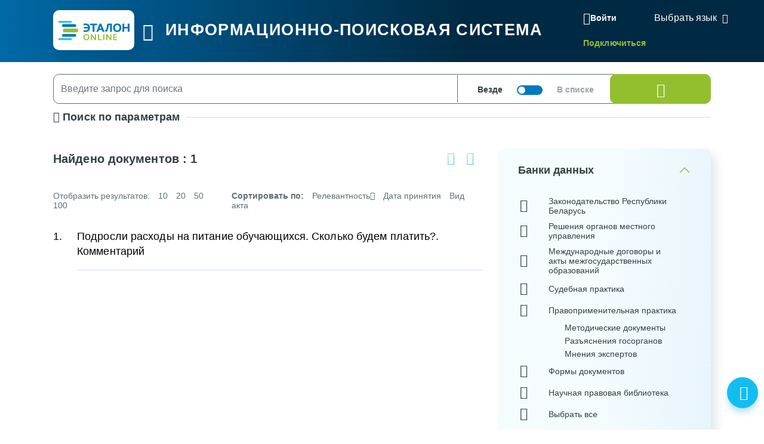

--- FILE ---
content_type: text/html; charset=UTF-8
request_url: https://etalonline.by/search/?rn=c21300317&a=5
body_size: 56876
content:
<!DOCTYPE html>
<html lang="ru">
<head>
    <meta charset="utf-8" />
    <meta http-equiv="X-UA-Compatible" content="IE=edge" />
    <meta name="viewport" content="width=device-width, initial-scale=1">
		    <meta name="format-detection" content="telephone=no">
	<meta name="yandex-verification" content="09b1a076a98e426c" />

    <title>Результаты поиска</title>    
		
    
    
	    <!--[if IE 9]>
    <link rel="stylesheet" type="text/css" href="/local/templates/new/js/lib/flatpickr/ie.css">
    <script data-skip-moving="true" src="/local/templates/new/js/lib/flatpickr/classList.min.js"></script>
    <![endif]-->
    
    <style>
		@font-face{font-family:"Font Awesome 5 Free";font-style:normal;font-weight:400;font-display:block;src:url(/local/templates/new/fonts/fa-regular-400.eot);src:url(/local/templates/new/fonts/fa-regular-400.eot) format("embedded-opentype"),url(/local/templates/new/fonts/fa-regular-400.woff2) format("woff2"),url(/local/templates/new/fonts/fa-regular-400.woff) format("woff"),url(/local/templates/new/fonts/fa-regular-400.ttf) format("truetype"),url(/local/templates/new/fonts/fa-regular-400.svg#fontawesome) format("svg")}
		@font-face{font-family:"Font Awesome 5 Free";font-style:normal;font-weight:900;font-display:block;src:url(/local/templates/new/fonts/fa-solid-900.eot);src:url(/local/templates/new/fonts/fa-solid-900.eot) format("embedded-opentype"),url(/local/templates/new/fonts/fa-solid-900.woff2) format("woff2"),url(/local/templates/new/fonts/fa-solid-900.woff) format("woff"),url(/local/templates/new/fonts/fa-solid-900.ttf) format("truetype"),url(/local/templates/new/fonts/fa-solid-900.svg#fontawesome) format("svg")}
        svg {
            width: 16px;
            height: 16px;
        }
    </style>
	<link rel="preload" href="/local/templates/new/fonts/fa-regular-400.woff2" as="font" type="font/woff2" crossorigin />
	<link rel="preload" href="/local/templates/new/fonts/fa-solid-900.woff2" as="font" type="font/woff2" crossorigin />
	<link rel="apple-touch-icon" sizes="180x180" href="/apple-touch-icon.png" />
	<link rel="icon" type="image/png" sizes="32x32" href="/favicon-32x32.png" />
	<link rel="icon" type="image/png" sizes="16x16" href="/favicon-16x16.png" />
	<link rel="manifest" href="/site.webmanifest" />
	<link rel="mask-icon" href="/safari-pinned-tab.svg" color="#5bbad5" />

	<meta name="msapplication-TileColor" content="#2b5797" />
	<meta name="theme-color" content="#ffffff" />

	<script data-skip-moving="true">(function(w, d, n) {var cl = "bx-core";var ht = d.documentElement;var htc = ht ? ht.className : undefined;if (htc === undefined || htc.indexOf(cl) !== -1){return;}var ua = n.userAgent;if (/(iPad;)|(iPhone;)/i.test(ua)){cl += " bx-ios";}else if (/Windows/i.test(ua)){cl += ' bx-win';}else if (/Macintosh/i.test(ua)){cl += " bx-mac";}else if (/Linux/i.test(ua) && !/Android/i.test(ua)){cl += " bx-linux";}else if (/Android/i.test(ua)){cl += " bx-android";}cl += (/(ipad|iphone|android|mobile|touch)/i.test(ua) ? " bx-touch" : " bx-no-touch");cl += w.devicePixelRatio && w.devicePixelRatio >= 2? " bx-retina": " bx-no-retina";if (/AppleWebKit/.test(ua)){cl += " bx-chrome";}else if (/Opera/.test(ua)){cl += " bx-opera";}else if (/Firefox/.test(ua)){cl += " bx-firefox";}ht.className = htc ? htc + " " + cl : cl;})(window, document, navigator);</script>

<link href="/bitrix/cache/css/s1/new/page_81c1b157036a1d2cd00ca88f7498a885/page_81c1b157036a1d2cd00ca88f7498a885_v1.css?17671019291951" type="text/css"  rel="stylesheet" />
<link href="/bitrix/cache/css/s1/new/template_7fba19661fa38d0ee033e9d34689f133/template_7fba19661fa38d0ee033e9d34689f133_v1.css?1767101929636728" type="text/css"  data-template-style="true" rel="stylesheet" />






</head>
<body id="main-body" class="search-results">
<!-- Yandex.Metrika counter --> <script data-skip-moving="true" type="text/javascript" > (function(m,e,t,r,i,k,a){m[i]=m[i]||function(){(m[i].a=m[i].a||[]).push(arguments)}; m[i].l=1*new Date(); for (var j = 0; j < document.scripts.length; j++) {if (document.scripts[j].src === r) { return; }} k=e.createElement(t),a=e.getElementsByTagName(t)[0],k.async=1,k.src=r,a.parentNode.insertBefore(k,a)}) (window, document, "script", "https://mc.yandex.ru/metrika/tag.js", "ym"); ym(47492611, "init", { clickmap:true, trackLinks:true, accurateTrackBounce:true, webvisor:true }); </script> <noscript><div><img src="https://mc.yandex.ru/watch/47492611" style="position:absolute; left:-9999px;" alt="" /></div></noscript> <!-- /Yandex.Metrika counter -->
<header id="header" data-header-class="header-mainpage" class="">
<div class="head-container-wrap mainpage">
    <div class="container">
            <div class="header-wrap">
                <div class="header-first">
                    <a href="/"><div class="logo"></div></a>
                    <div class="burger tippy" title="Главное меню">
                        <i class="i-etalon-hamburger-button"></i>
                    </div>
                    <div class="header-main">
                        <div class="header-text">
                            ИНФОРМАЦИОННО-ПОИСКОВАЯ СИСТЕМА
                        </div>

                    </div></div>
                <div class="header-second">
                    <div class="mobile-burger">
                        <i class="i-etalon-hamburger-button"></i>
                    </div>
                                <div class="header-rigth-wrap">
            <div class="header-auth">
                <a class="button-login js-popup-open" href="#form-login" data-popup-title="Вход в систему" data-popup-maxwidth="460" data-tippy="">
                    <i class="i-etalon-login"></i>
                    <span>Войти</span>
                </a>
                <div class="connect-link">
                    <a href="/registration/">Подключиться</a>
                </div>
            </div>
<div class="lang-down-button">
    <div class="lang">
        <div id="google_translate_element"></div>
    </div>
</div>
</div>                </div>
            </div>
    </div>
</div>
</header>

    <div class="burger-bg-fix"></div>
<button class="btn btn-light-green" onclick="topFunction()" id="scroll-top-button" title="Наверх"><i class="i-etalon-arrow-up"></i></button>
<div id="burger-wrap">
    <div class="container">
        <div class="first-burger">
            <div>
                

<ul id="burger-list">
    <div class="close-burger">
        <i class="i-etalon-close"></i>
    </div>

	
	    				<li><a href="/novye-dokumenty/" class="root-item">Новые документы</a>
				<ul class="root-item">
		
	
	

	
	
					                <div class="parent-double">
                    <a href="/novye-dokumenty/">Новые документы</a>
                </div>
                    				<li class="no-children"><a href="/search/?documents=new&days=7" >Новые документы за неделю</a></li>
					
	
	

	
	
									<li class="no-children"><a href="/search/?documents=new&days=30" >Новые документы за месяц</a></li>
					
	
	

			</ul></li>	
	    				<li><a href="/kodeksy/" class="root-item">Кодексы</a>
				<ul class="root-item">
		
	
	

	
	
					                <div class="parent-double">
                    <a href="/kodeksy/">Кодексы</a>
                </div>
                    				<li class="no-children"><a href="/document/?regnum=hk0000441" >Банковский кодекс Республики Беларусь</a></li>
					
	
	

	
	
									<li class="no-children"><a href="/document/?regnum=hk0800412" >Бюджетный кодекс Республики Беларусь</a></li>
					
	
	

	
	
									<li class="no-children"><a href="/document/?regnum=hk1400149" >Водный кодекс Республики Беларусь</a></li>
					
	
	

	
	
									<li class="no-children"><a href="/document/?regnum=hk0600117" >Воздушный кодекс Республики Беларусь</a></li>
					
	
	

	
	
									<li class="no-children"><a href="/document/?regnum=hk9800218" >Гражданский кодекс Республики Беларусь</a></li>
					
	
	

	
	
									<li class="no-children"><a href="/document/?regnum=hk9900238" >Гражданский процессуальный кодекс Республики Беларусь</a></li>
					
	
	

	
	
									<li class="no-children"><a href="/document/?regnum=hk1200428" >Жилищный кодекс Республики Беларусь</a></li>
					
	
	

	
	
									<li class="no-children"><a href="/document/?regnum=hk0000370" >Избирательный кодекс Республики Беларусь</a></li>
					
	
	

	
	
									<li class="no-children"><a href="/document/?regnum=hk9900278" >Кодекс Республики Беларусь о браке и семье</a></li>
					
	
	

	
	
									<li class="no-children"><a href="/document/?regnum=hk0800425" >Кодекс Республики Беларусь о земле</a></li>
					
	
	

	
	
									<li class="no-children"><a href="/document/?regnum=hk0800406" >Кодекс Республики Беларусь о недрах</a></li>
					
	
	

	
	
									<li class="no-children"><a href="/document/?regnum=hk0600139" >Кодекс Республики Беларусь о судоустройстве и статусе судей</a></li>
					
	
	

	
	
									<li class="no-children"><a href="/document/?regnum=hk2100091" >Кодекс Республики Беларусь об административных правонарушениях</a></li>
					
	
	

	
	
									<li class="no-children"><a href="/document/?regnum=hk1100243" >Кодекс Республики Беларусь об образовании</a></li>
					
	
	

	
	
									<li class="no-children"><a href="/document/?regnum=hk0200118" >Кодекс внутреннего водного транспорта Республики Беларусь</a></li>
					
	
	

	
	
									<li class="no-children"><a href="/document/?regnum=hk9900321" >Кодекс торгового мореплавания Республики Беларусь</a></li>
					
	
	

	
	
									<li class="no-children"><a href="/document/?regnum=hk1600413" >Кодэкс Рэспублiкi Беларусь аб культуры</a></li>
					
	
	

	
	
									<li class="no-children"><a href="/document/?regnum=hk1500332" >Лесной кодекс Республики Беларусь</a></li>
					
	
	

	
	
									<li class="no-children"><a href="/document/?regnum=hk9900275" >Уголовный кодекс Республики Беларусь</a></li>
					
	
	

	
	
									<li class="no-children"><a href="/document/?regnum=hk0200166" >Налоговый кодекс Республики Беларусь (Общая часть)</a></li>
					
	
	

	
	
									<li class="no-children"><a href="/document/?regnum=hk0000365" >Уголовно-исполнительный кодекс Республики Беларусь</a></li>
					
	
	

	
	
									<li class="no-children"><a href="/document/?regnum=hk0900071" >Налоговый кодекс Республики Беларусь (Особенная часть)</a></li>
					
	
	

	
	
									<li class="no-children"><a href="/document/?regnum=hk9900295" >Уголовно-процессуальный кодекс Республики Беларусь</a></li>
					
	
	

	
	
									<li class="no-children"><a href="/document/?regnum=hk9900296" >Трудовой кодекс Республики Беларусь</a></li>
					
	
	

	
	
									<li class="no-children"><a href="/document/?regnum=hk9800219" >Хозяйственный процессуальный кодекс Республики Беларусь</a></li>
					
	
	

	
	
									<li class="no-children"><a href="/document/?regnum=hk2100092" >Процессуально-исполнительный кодекс Республики Беларусь об административных правонарушениях</a></li>
					
	
	

	
	
									<li class="no-children"><a href="/document/?regnum=F01700314" >Таможенный кодекс Евразийского экономического союза</a></li>
					
	
	

	
	
									<li class="no-children"><a href="/document/?regnum=hk2300289" >Кодекс Республики Беларусь об архитектурной, градостроительной и строительной деятельности</a></li>
					
	
	

	
	
									<li class="no-children"><a href="/document/?regnum=hk2400359" >Кодекс гражданского судопроизводства Республики Беларусь</a></li>
					
	
	

			</ul></li>	
	    				<li><a href="/dokumenty-po-temam/" class="root-item">Документы по темам</a>
				<ul class="root-item">
		
	
	

	
	
					                <div class="parent-double">
                    <a href="/dokumenty-po-temam/">Документы по темам</a>
                </div>
                    				<li class="no-children"><a href="/dokumenty-po-temam/?tbd=05" >Административные процедуры</a></li>
					
	
	

	
	
									<li class="no-children"><a href="/dokumenty-po-temam/?tbd=39" >В помощь бухгалтеру и экономисту</a></li>
					
	
	

	
	
									<li class="no-children"><a href="/dokumenty-po-temam/?tbd=71" >Государственная статистика и ведомственная отчетность</a></li>
					
	
	

	
	
									<li class="no-children"><a href="/dokumenty-po-temam/?tbd=40" >В помощь кадровику</a></li>
					
	
	

	
	
									<li class="no-children"><a href="/dokumenty-po-temam/?tbd=37" >Государственные органы и организации (должностные лица)</a></li>
					
	
	

	
	
									<li class="no-children"><a href="/dokumenty-po-temam/?tbd=68" >Социальная защита</a></li>
					
	
	

	
	
									<li class="no-children"><a href="/dokumenty-po-temam/?tbd=51" >Закупки</a></li>
					
	
	

	
	
									<li class="no-children"><a href="/dokumenty-po-temam/?tbd=52" >Здравоохранение</a></li>
					
	
	

	
	
									<li class="no-children"><a href="/dokumenty-po-temam/?tbd=02" >Индивидуальный предприниматель</a></li>
					
	
	

	
	
									<li class="no-children"><a href="/dokumenty-po-temam/?tbd=77" >Архивное дело и делопроизводство</a></li>
					
	
	

	
	
									<li class="no-children"><a href="/dokumenty-po-temam/?tbd=36" >Кодексы Республики Беларусь</a></li>
					
	
	

	
	
									<li class="no-children"><a href="/dokumenty-po-temam/?tbd=47" >Нормотворчество</a></li>
					
	
	

	
	
									<li class="no-children"><a href="/dokumenty-po-temam/?tbd=35" >Образование</a></li>
					
	
	

	
	
									<li class="no-children"><a href="/dokumenty-po-temam/?tbd=31" >Права несовершеннолетних</a></li>
					
	
	

	
	
									<li class="no-children"><a href="/dokumenty-po-temam/?tbd=69" >Культура</a></li>
					
	
	

	
	
									<li class="no-children"><a href="/dokumenty-po-temam/?tbd=70" >Судебная практика</a></li>
					
	
	

	
	
									<li class="no-children"><a href="/dokumenty-po-temam/?tbd=67" >Охрана труда</a></li>
					
	
	

	
	
									<li class="no-children"><a href="/dokumenty-po-temam/?tbd=48" >Научная правовая библиотека</a></li>
					
	
	

	
	
									<li class="no-children"><a href="/dokumenty-po-temam/?tnpa=19" >Технические нормативные правовые акты</a></li>
					
	
	

	
	
									<li class="no-children"><a href="/dokumenty-po-temam/?tbd=65" >Государственная служба</a></li>
					
	
	

	
	
									<li class="no-children"><a href="/dokumenty-po-temam/?tbd=78" >Архитектурная, градостроительная и строительная деятельность</a></li>
					
	
	

	
	
									<li class="no-children"><a href="/dokumenty-po-temam/?tbd=79" >Экология</a></li>
					
	
	

			</ul></li>	
	    				<li><a href="/dopolnitelnye-resursy/" class="root-item">Специализированные ресурсы</a>
				<ul class="root-item">
		
	
	

	
	
					                <div class="parent-double">
                    <a href="/dopolnitelnye-resursy/">Специализированные ресурсы</a>
                </div>
                    				<li class="no-children"><a href="/search/?search_str=&adv_s=0&s=0&d=1&ps=10&q_id=&documents=&days=&rn=&a=&wos=&select-tbd-val=&akt=-1&akt[]=762&organ=-1&organ_m=or&num_pr=&date_pr=&date_pr_start=&date_pr_end=&akt_name=&r_date=&r_date_start=&r_date_end=&judicialinstance=-1&jurisdictionstype=-1&r_num=&keyword_cloned=&keyword=&kw_id[]=&keyw_m=or&force=1&db[]=0&db[]=1&db[]=2&db[]=7&db[]=25&db[]=50&db[]=6&select-tbd=-1&select-tbd-multi=&select-tnpa-multi=&select-epk=-1&select-epk-multi=" >Калькуляторы</a></li>
					
	
	

	
	
									<li class="no-children"><a href="/search/?search_str=&adv_s=0&s=0&d=1&ps=10&q_id=&documents=&days=&rn=&a=&wos=&select-tbd-val=&akt=-1&forms_with_calc=true&organ=-1&organ_m=or&num_pr=&date_pr=&date_pr_start=&date_pr_end=&akt_name=&r_date=&r_date_start=&r_date_end=&judicialinstance=-1&jurisdictionstype=-1&r_num=&keyword_cloned=&keyword=&kw_id[]=&keyw_m=or&force=1&db[]=0&db[]=1&db[]=2&db[]=7&db[]=25&db[]=50&db[]=6&select-tbd=-1&select-tbd-multi=&select-tnpa-multi=&select-epk=-1&select-epk-multi=" >Формы с расчетами</a></li>
					
	
	

	
	
									<li class="no-children"><a href="http://multilang.etalonline.by/" >Юридический словарь</a></li>
					
	
	

	
	
									<li class="no-children"><a href="/egr-status/" >Проверка контрагентов</a></li>
					
	
	

	
	
									<li class="no-children"><a href="/dopolnitelnye-resursy/etalon-standart/" >ЭТАЛОН-Стандарт</a></li>
					
	
	

	
	
									<li class="no-children"><a href="/dopolnitelnye-resursy/etalon-registr/" >ЭТАЛОН.Регистр</a></li>
					
	
	

	
	
									<li class="no-children"><a href="/dopolnitelnye-resursy/etalon-glavnyy-bukhgalter/" >ЭТАЛОН. Главный бухгалтер</a></li>
					
	
	

	
	
									<li class="no-children"><a href="/dopolnitelnye-resursy/etalon-sistema-yurist/" >ЭТАЛОН. Юрист</a></li>
					
	
	

	
	
									<li class="no-children"><a href="/dopolnitelnye-resursy/garant-rf/" >ГАРАНТ. Законодательство РФ</a></li>
					
	
	

	
	
									<li class="no-children"><a href="/dopolnitelnye-resursy/etalon-padatak/" >ЭТАЛОН. Padatak.by</a></li>
					
	
	

			</ul></li>	
	    				<li><a href="/spravochnaya-informatsiya/" class="root-item">Справочная информация</a>
				<ul class="root-item">
		
	
	

	
	
					                <div class="parent-double">
                    <a href="/spravochnaya-informatsiya/">Справочная информация</a>
                </div>
                    				<li class="no-children"><a href="/spravochnaya-informatsiya-new/?id=62" >Средняя заработная плата рабочих и служащих</a></li>
					
	
	

	
	
									<li class="no-children"><a href="/spravochnaya-informatsiya-new/?id=5" >Базовая ставка</a></li>
					
	
	

	
	
									<li class="no-children"><a href="/spravochnaya-informatsiya-new/?id=1" >Ставка рефинансирования Национального банка Республики Беларусь</a></li>
					
	
	

	
	
									<li class="no-children"><a href="/spravochnaya-informatsiya-new/?id=18" >Бюджет прожиточного минимума</a></li>
					
	
	

	
	
									<li class="no-children"><a href="/spravochnaya-informatsiya-new/?id=57" >Ставки государственной пошлины</a></li>
					
	
	

	
	
									<li class="no-children"><a href="/spravochnaya-informatsiya-new/?id=59" >Сроки хранения документов</a></li>
					
	
	

	
	
									<li class="no-children"><a href="/spravochnaya-informatsiya-new/?id=25" >Цены на драгоценные металлы</a></li>
					
	
	

	
	
									<li class="no-children"><a href="/spravochnaya-informatsiya-new/?id=40" >Коэффициенты изменения стоимости видов (групп) основных средств</a></li>
					
	
	

	
	
									<li class="no-children"><a href="/spravochnaya-informatsiya-new/?id=17" >Формы командировочных удостоверений</a></li>
					
	
	

	
	
									<li class="no-children"><a href="/spravochnaya-informatsiya-new/?id=3" >Нормы оплаты командировочных расходов</a></li>
					
	
	

	
	
									<li class="no-children"><a href="/spravochnaya-informatsiya-new/?id=24" >Базовая арендная величина</a></li>
					
	
	

	
	
									<li class="no-children"><a href="/spravochnaya-informatsiya-new/?id=30" >Линейные нормы расхода топлива</a></li>
					
	
	

	
	
									<li class="no-children"><a href="/spravochnaya-informatsiya-new/?id=35" >Расчетная норма рабочего времени на год</a></li>
					
	
	

	
	
									<li class="no-children"><a href="/spravochnaya-informatsiya-new/?id=58" >Параметры социально-экономического развития</a></li>
					
	
	

	
	
									<li class="no-children"><a href="/spravochnaya-informatsiya-new/?id=54" >Курсы иностранных валют</a></li>
					
	
	

	
	
									<li class="no-children"><a href="/spravochnaya-informatsiya-new/?id=67" >Размеры государственных пособий</a></li>
					
	
	

	
	
									<li class="no-children"><a href="/spravochnaya-informatsiya-new/?id=23" >Базовая величина</a></li>
					
	
	

	
	
									<li class="no-children"><a href="/spravochnaya-informatsiya-new/?id=68" >Индексы цен в Республике Беларусь</a></li>
					
	
	

	
	
									<li class="no-children"><a href="/spravochnaya-informatsiya-new/?id=27" >Формы налоговой отчетности</a></li>
					
	
	

	
	
									<li class="no-children"><a href="/spravochnaya-informatsiya-new/?id=66" >Минимальная заработная плата</a></li>
					
	
	

	
	
									<li class="no-children"><a href="/spravochnaya-informatsiya-new/?id=26" >Ставки налогов (республиканские)</a></li>
					
	
	

	
	
									<li class="no-children"><a href="/spravochnaya-informatsiya-new/?id=55" >Производственный календарь</a></li>
					
	
	

	
	
									<li class="no-children"><a href="/spravochnaya-informatsiya-new/?id=4" >Праздничные дни и памятные даты</a></li>
					
	
	

			</ul></li>	
	    				<li><a href="/novosti/" class="root-item">Новости</a>
				<ul class="root-item">
		
	
	

	
	
									<li class="no-children"><a href="/novosti/actual/" >Обзор законодательства</a></li>
					
	
	

	
	
									<li class="no-children"><a href="/novosti/korotko-o-vazhnom/" >Коротко о важном</a></li>
					
	
	

	
	
									<li class="no-children"><a href="/novosti/mnenie/" >Компетентное мнение</a></li>
					
	
	

	
	
									<li class="no-children"><a href="/novosti/aktsii/" >Акции</a></li>
					
	
	

			</ul></li>	
	    				<li><a href="/spravka/" class="root-item">О системе</a>
				<ul class="root-item">
		
	
	

	
	
					                <div class="parent-double">
                    <a href="/spravka/">О системе</a>
                </div>
                    				<li class="no-children"><a href="/spravka/o-sisteme/" >Описание</a></li>
					
	
	

	
	
									<li class="no-children"><a href="/spravka/kak-podklyuchitsya/" >Как подключиться</a></li>
					
	
	

	
	
									<li class="no-children"><a href="/spravka/politika-operatora/" >Политика оператора</a></li>
					
	
	

	
	
									<li class="no-children"><a href="/spravka/kontakty/" >Контакты</a></li>
					
	
	

	
	
									<li class="no-children"><a href="/spravka/rukovodstvo-polzovatelya/" >Руководство пользователя</a></li>
					
	
	

	
	
									<li class="no-children"><a href="/spravka/poblichnye-dogovory/" >Публичные договоры</a></li>
					
	
	

	
	
									<li class="no-children"><a href="/spravka/mobilnoe-prilozhenie/" >Мобильное приложение</a></li>
					
	
	

	</ul></li>
</ul>
</div>
        </div>
    </div>
</div>
    <div id="burger-mobile-2">
        

<ul id="burger-list-mobile">
    <div class="burger-mobile-head">
        <div class="close-burger">
            <i class="i-etalon-close"></i>
        </div>
        <div class="apps">
            <a href="https://apps.apple.com/ru/app/%D1%8D%D1%82%D0%B0%D0%BB%D0%BE%D0%BD-online/id1487967389"><img src="/images/apps/apple.png"></a>
            <a href="https://play.google.com/store/apps/details?id=by.android.etalonline"><img src="/images/apps/gplay.png"></a>
            <a href="https://appgallery.huawei.com/app/C104858153"><img src="/images/apps/huavei.png"></a>
        </div>
    </div>

		    				<li class="has-children"><a href="/novye-dokumenty/" class="root-item">Новые документы</a>
				<ul class="children">
			
	

											<li class="no-children"><a href="/search/?documents=new&days=7" >Новые документы за неделю</a></li>
			
		
	
	

											<li class="no-children"><a href="/search/?documents=new&days=30" >Новые документы за месяц</a></li>
			
		
	
	

			</ul></li>		    				<li class="has-children"><a href="/kodeksy/" class="root-item">Кодексы</a>
				<ul class="children">
			
	

											<li class="no-children"><a href="/document/?regnum=hk0000441" >Банковский кодекс Республики Беларусь</a></li>
			
		
	
	

											<li class="no-children"><a href="/document/?regnum=hk0800412" >Бюджетный кодекс Республики Беларусь</a></li>
			
		
	
	

											<li class="no-children"><a href="/document/?regnum=hk1400149" >Водный кодекс Республики Беларусь</a></li>
			
		
	
	

											<li class="no-children"><a href="/document/?regnum=hk0600117" >Воздушный кодекс Республики Беларусь</a></li>
			
		
	
	

											<li class="no-children"><a href="/document/?regnum=hk9800218" >Гражданский кодекс Республики Беларусь</a></li>
			
		
	
	

											<li class="no-children"><a href="/document/?regnum=hk9900238" >Гражданский процессуальный кодекс Республики Беларусь</a></li>
			
		
	
	

											<li class="no-children"><a href="/document/?regnum=hk1200428" >Жилищный кодекс Республики Беларусь</a></li>
			
		
	
	

											<li class="no-children"><a href="/document/?regnum=hk0000370" >Избирательный кодекс Республики Беларусь</a></li>
			
		
	
	

											<li class="no-children"><a href="/document/?regnum=hk9900278" >Кодекс Республики Беларусь о браке и семье</a></li>
			
		
	
	

											<li class="no-children"><a href="/document/?regnum=hk0800425" >Кодекс Республики Беларусь о земле</a></li>
			
		
	
	

											<li class="no-children"><a href="/document/?regnum=hk0800406" >Кодекс Республики Беларусь о недрах</a></li>
			
		
	
	

											<li class="no-children"><a href="/document/?regnum=hk0600139" >Кодекс Республики Беларусь о судоустройстве и статусе судей</a></li>
			
		
	
	

											<li class="no-children"><a href="/document/?regnum=hk2100091" >Кодекс Республики Беларусь об административных правонарушениях</a></li>
			
		
	
	

											<li class="no-children"><a href="/document/?regnum=hk1100243" >Кодекс Республики Беларусь об образовании</a></li>
			
		
	
	

											<li class="no-children"><a href="/document/?regnum=hk0200118" >Кодекс внутреннего водного транспорта Республики Беларусь</a></li>
			
		
	
	

											<li class="no-children"><a href="/document/?regnum=hk9900321" >Кодекс торгового мореплавания Республики Беларусь</a></li>
			
		
	
	

											<li class="no-children"><a href="/document/?regnum=hk1600413" >Кодэкс Рэспублiкi Беларусь аб культуры</a></li>
			
		
	
	

											<li class="no-children"><a href="/document/?regnum=hk1500332" >Лесной кодекс Республики Беларусь</a></li>
			
		
	
	

											<li class="no-children"><a href="/document/?regnum=hk9900275" >Уголовный кодекс Республики Беларусь</a></li>
			
		
	
	

											<li class="no-children"><a href="/document/?regnum=hk0200166" >Налоговый кодекс Республики Беларусь (Общая часть)</a></li>
			
		
	
	

											<li class="no-children"><a href="/document/?regnum=hk0000365" >Уголовно-исполнительный кодекс Республики Беларусь</a></li>
			
		
	
	

											<li class="no-children"><a href="/document/?regnum=hk0900071" >Налоговый кодекс Республики Беларусь (Особенная часть)</a></li>
			
		
	
	

											<li class="no-children"><a href="/document/?regnum=hk9900295" >Уголовно-процессуальный кодекс Республики Беларусь</a></li>
			
		
	
	

											<li class="no-children"><a href="/document/?regnum=hk9900296" >Трудовой кодекс Республики Беларусь</a></li>
			
		
	
	

											<li class="no-children"><a href="/document/?regnum=hk9800219" >Хозяйственный процессуальный кодекс Республики Беларусь</a></li>
			
		
	
	

											<li class="no-children"><a href="/document/?regnum=hk2100092" >Процессуально-исполнительный кодекс Республики Беларусь об административных правонарушениях</a></li>
			
		
	
	

											<li class="no-children"><a href="/document/?regnum=F01700314" >Таможенный кодекс Евразийского экономического союза</a></li>
			
		
	
	

											<li class="no-children"><a href="/document/?regnum=hk2300289" >Кодекс Республики Беларусь об архитектурной, градостроительной и строительной деятельности</a></li>
			
		
	
	

											<li class="no-children"><a href="/document/?regnum=hk2400359" >Кодекс гражданского судопроизводства Республики Беларусь</a></li>
			
		
	
	

			</ul></li>		    				<li class="has-children"><a href="/dokumenty-po-temam/" class="root-item">Документы по темам</a>
				<ul class="children">
			
	

											<li class="no-children"><a href="/dokumenty-po-temam/?tbd=05" >Административные процедуры</a></li>
			
		
	
	

											<li class="no-children"><a href="/dokumenty-po-temam/?tbd=39" >В помощь бухгалтеру и экономисту</a></li>
			
		
	
	

											<li class="no-children"><a href="/dokumenty-po-temam/?tbd=71" >Государственная статистика и ведомственная отчетность</a></li>
			
		
	
	

											<li class="no-children"><a href="/dokumenty-po-temam/?tbd=40" >В помощь кадровику</a></li>
			
		
	
	

											<li class="no-children"><a href="/dokumenty-po-temam/?tbd=37" >Государственные органы и организации (должностные лица)</a></li>
			
		
	
	

											<li class="no-children"><a href="/dokumenty-po-temam/?tbd=68" >Социальная защита</a></li>
			
		
	
	

											<li class="no-children"><a href="/dokumenty-po-temam/?tbd=51" >Закупки</a></li>
			
		
	
	

											<li class="no-children"><a href="/dokumenty-po-temam/?tbd=52" >Здравоохранение</a></li>
			
		
	
	

											<li class="no-children"><a href="/dokumenty-po-temam/?tbd=02" >Индивидуальный предприниматель</a></li>
			
		
	
	

											<li class="no-children"><a href="/dokumenty-po-temam/?tbd=77" >Архивное дело и делопроизводство</a></li>
			
		
	
	

											<li class="no-children"><a href="/dokumenty-po-temam/?tbd=36" >Кодексы Республики Беларусь</a></li>
			
		
	
	

											<li class="no-children"><a href="/dokumenty-po-temam/?tbd=47" >Нормотворчество</a></li>
			
		
	
	

											<li class="no-children"><a href="/dokumenty-po-temam/?tbd=35" >Образование</a></li>
			
		
	
	

											<li class="no-children"><a href="/dokumenty-po-temam/?tbd=31" >Права несовершеннолетних</a></li>
			
		
	
	

											<li class="no-children"><a href="/dokumenty-po-temam/?tbd=69" >Культура</a></li>
			
		
	
	

											<li class="no-children"><a href="/dokumenty-po-temam/?tbd=70" >Судебная практика</a></li>
			
		
	
	

											<li class="no-children"><a href="/dokumenty-po-temam/?tbd=67" >Охрана труда</a></li>
			
		
	
	

											<li class="no-children"><a href="/dokumenty-po-temam/?tbd=48" >Научная правовая библиотека</a></li>
			
		
	
	

											<li class="no-children"><a href="/dokumenty-po-temam/?tnpa=19" >Технические нормативные правовые акты</a></li>
			
		
	
	

											<li class="no-children"><a href="/dokumenty-po-temam/?tbd=65" >Государственная служба</a></li>
			
		
	
	

											<li class="no-children"><a href="/dokumenty-po-temam/?tbd=78" >Архитектурная, градостроительная и строительная деятельность</a></li>
			
		
	
	

											<li class="no-children"><a href="/dokumenty-po-temam/?tbd=79" >Экология</a></li>
			
		
	
	

			</ul></li>		    				<li class="has-children"><a href="/dopolnitelnye-resursy/" class="root-item">Специализированные ресурсы</a>
				<ul class="children">
			
	

											<li class="no-children"><a href="/search/?search_str=&adv_s=0&s=0&d=1&ps=10&q_id=&documents=&days=&rn=&a=&wos=&select-tbd-val=&akt=-1&akt[]=762&organ=-1&organ_m=or&num_pr=&date_pr=&date_pr_start=&date_pr_end=&akt_name=&r_date=&r_date_start=&r_date_end=&judicialinstance=-1&jurisdictionstype=-1&r_num=&keyword_cloned=&keyword=&kw_id[]=&keyw_m=or&force=1&db[]=0&db[]=1&db[]=2&db[]=7&db[]=25&db[]=50&db[]=6&select-tbd=-1&select-tbd-multi=&select-tnpa-multi=&select-epk=-1&select-epk-multi=" >Калькуляторы</a></li>
			
		
	
	

											<li class="no-children"><a href="/search/?search_str=&adv_s=0&s=0&d=1&ps=10&q_id=&documents=&days=&rn=&a=&wos=&select-tbd-val=&akt=-1&forms_with_calc=true&organ=-1&organ_m=or&num_pr=&date_pr=&date_pr_start=&date_pr_end=&akt_name=&r_date=&r_date_start=&r_date_end=&judicialinstance=-1&jurisdictionstype=-1&r_num=&keyword_cloned=&keyword=&kw_id[]=&keyw_m=or&force=1&db[]=0&db[]=1&db[]=2&db[]=7&db[]=25&db[]=50&db[]=6&select-tbd=-1&select-tbd-multi=&select-tnpa-multi=&select-epk=-1&select-epk-multi=" >Формы с расчетами</a></li>
			
		
	
	

											<li class="no-children"><a href="http://multilang.etalonline.by/" >Юридический словарь</a></li>
			
		
	
	

											<li class="no-children"><a href="/egr-status/" >Проверка контрагентов</a></li>
			
		
	
	

											<li class="no-children"><a href="/dopolnitelnye-resursy/etalon-standart/" >ЭТАЛОН-Стандарт</a></li>
			
		
	
	

											<li class="no-children"><a href="/dopolnitelnye-resursy/etalon-registr/" >ЭТАЛОН.Регистр</a></li>
			
		
	
	

											<li class="no-children"><a href="/dopolnitelnye-resursy/etalon-glavnyy-bukhgalter/" >ЭТАЛОН. Главный бухгалтер</a></li>
			
		
	
	

											<li class="no-children"><a href="/dopolnitelnye-resursy/etalon-sistema-yurist/" >ЭТАЛОН. Юрист</a></li>
			
		
	
	

											<li class="no-children"><a href="/dopolnitelnye-resursy/garant-rf/" >ГАРАНТ. Законодательство РФ</a></li>
			
		
	
	

											<li class="no-children"><a href="/dopolnitelnye-resursy/etalon-padatak/" >ЭТАЛОН. Padatak.by</a></li>
			
		
	
	

			</ul></li>		    				<li class="has-children"><a href="/spravochnaya-informatsiya/" class="root-item">Справочная информация</a>
				<ul class="children">
			
	

											<li class="no-children"><a href="/spravochnaya-informatsiya-new/?id=62" >Средняя заработная плата рабочих и служащих</a></li>
			
		
	
	

											<li class="no-children"><a href="/spravochnaya-informatsiya-new/?id=5" >Базовая ставка</a></li>
			
		
	
	

											<li class="no-children"><a href="/spravochnaya-informatsiya-new/?id=1" >Ставка рефинансирования Национального банка Республики Беларусь</a></li>
			
		
	
	

											<li class="no-children"><a href="/spravochnaya-informatsiya-new/?id=18" >Бюджет прожиточного минимума</a></li>
			
		
	
	

											<li class="no-children"><a href="/spravochnaya-informatsiya-new/?id=57" >Ставки государственной пошлины</a></li>
			
		
	
	

											<li class="no-children"><a href="/spravochnaya-informatsiya-new/?id=59" >Сроки хранения документов</a></li>
			
		
	
	

											<li class="no-children"><a href="/spravochnaya-informatsiya-new/?id=25" >Цены на драгоценные металлы</a></li>
			
		
	
	

											<li class="no-children"><a href="/spravochnaya-informatsiya-new/?id=40" >Коэффициенты изменения стоимости видов (групп) основных средств</a></li>
			
		
	
	

											<li class="no-children"><a href="/spravochnaya-informatsiya-new/?id=17" >Формы командировочных удостоверений</a></li>
			
		
	
	

											<li class="no-children"><a href="/spravochnaya-informatsiya-new/?id=3" >Нормы оплаты командировочных расходов</a></li>
			
		
	
	

											<li class="no-children"><a href="/spravochnaya-informatsiya-new/?id=24" >Базовая арендная величина</a></li>
			
		
	
	

											<li class="no-children"><a href="/spravochnaya-informatsiya-new/?id=30" >Линейные нормы расхода топлива</a></li>
			
		
	
	

											<li class="no-children"><a href="/spravochnaya-informatsiya-new/?id=35" >Расчетная норма рабочего времени на год</a></li>
			
		
	
	

											<li class="no-children"><a href="/spravochnaya-informatsiya-new/?id=58" >Параметры социально-экономического развития</a></li>
			
		
	
	

											<li class="no-children"><a href="/spravochnaya-informatsiya-new/?id=54" >Курсы иностранных валют</a></li>
			
		
	
	

											<li class="no-children"><a href="/spravochnaya-informatsiya-new/?id=67" >Размеры государственных пособий</a></li>
			
		
	
	

											<li class="no-children"><a href="/spravochnaya-informatsiya-new/?id=23" >Базовая величина</a></li>
			
		
	
	

											<li class="no-children"><a href="/spravochnaya-informatsiya-new/?id=68" >Индексы цен в Республике Беларусь</a></li>
			
		
	
	

											<li class="no-children"><a href="/spravochnaya-informatsiya-new/?id=27" >Формы налоговой отчетности</a></li>
			
		
	
	

											<li class="no-children"><a href="/spravochnaya-informatsiya-new/?id=66" >Минимальная заработная плата</a></li>
			
		
	
	

											<li class="no-children"><a href="/spravochnaya-informatsiya-new/?id=26" >Ставки налогов (республиканские)</a></li>
			
		
	
	

											<li class="no-children"><a href="/spravochnaya-informatsiya-new/?id=55" >Производственный календарь</a></li>
			
		
	
	

											<li class="no-children"><a href="/spravochnaya-informatsiya-new/?id=4" >Праздничные дни и памятные даты</a></li>
			
		
	
	

			</ul></li>		    				<li class="has-children"><a href="/novosti/" class="root-item">Новости</a>
				<ul class="children">
			
	

											<li class="no-children"><a href="/novosti/actual/" >Обзор законодательства</a></li>
			
		
	
	

											<li class="no-children"><a href="/novosti/korotko-o-vazhnom/" >Коротко о важном</a></li>
			
		
	
	

											<li class="no-children"><a href="/novosti/mnenie/" >Компетентное мнение</a></li>
			
		
	
	

											<li class="no-children"><a href="/novosti/aktsii/" >Акции</a></li>
			
		
	
	

			</ul></li>		    				<li class="has-children"><a href="/spravka/" class="root-item">О системе</a>
				<ul class="children">
			
	

											<li class="no-children"><a href="/spravka/o-sisteme/" >Описание</a></li>
			
		
	
	

											<li class="no-children"><a href="/spravka/kak-podklyuchitsya/" >Как подключиться</a></li>
			
		
	
	

											<li class="no-children"><a href="/spravka/politika-operatora/" >Политика оператора</a></li>
			
		
	
	

											<li class="no-children"><a href="/spravka/kontakty/" >Контакты</a></li>
			
		
	
	

											<li class="no-children"><a href="/spravka/rukovodstvo-polzovatelya/" >Руководство пользователя</a></li>
			
		
	
	

											<li class="no-children"><a href="/spravka/poblichnye-dogovory/" >Публичные договоры</a></li>
			
		
	
	

											<li class="no-children"><a href="/spravka/mobilnoe-prilozhenie/" >Мобильное приложение</a></li>
			
		
	
	

	</ul></li>
</ul>
    </div>
<div class="container content-container">	<form action="/search/" method="GET" id="searchForm">
		<div class="advanced-search">
			
<div class="row">
  <div class="col">
    <div class="search-bar">
      <div class="search-row">
        <div class="input-submit">
          <input id="search_str_exp" name="search_str" class="form-control" placeholder="Введите запрос для поиска" value="">
          <div class="search-input-clear tippy" title="Очистить поиск" style="display: none;">
            <svg class="ico-32"><use xmlns:xlink="http://www.w3.org/1999/xlink" xlink:href="#ico-close"></use></svg>
          </div>
          <button  type="submit" class="btn btn-light-green btn-search">
            <i class="i-etalon-search text-white">
            </i>
          </button>
        </div>
      </div>
      <div class="form-switch advanced-form-switch">
        <input class="form-check-input" type="checkbox" id="flexSwitchCheckChecked">
      </div>
    </div>

      </div>
</div>
<div class="advanced-search-collapse">

  <div class="collapse-link-wrap hide-mobile">
    <a class="collapsed tippy" data-bs-toggle="collapse" title="Параметры поиска" href="#collapse-adv-search" role="button" aria-expanded="true" aria-controls="collapse-adv-search">
      <i class="i-etalon-double-up"></i> Поиск по параметрам
    </a>
    <div class="right-line"></div>
  </div>
  <h1 class="search-list-header">Поиск документов</h1>
  <div class="l-options">
        <input type="hidden" name="o_str" id="old_search_str_exp" value="" />
    <input type="hidden" name="adv_s" id="advanced_search" value="0" />
    <input type="hidden" name="queries_arr[0]" class="nested-queries" value="" />    <input type="hidden" name="s" id="sort" value="0" />
    <input type="hidden" name="forms_with_calc" id="forms_with_calc" value="" />
    <input type="hidden" name="d" id="direct" value="0" />
    <input type="hidden" name="ps" id="pagesize" value="0" />
    <input type="hidden" name="q_id" id="queryid" value="" />
    <input type="hidden" name="isnested" id="isnested" value='-1'>
    <input type="hidden" name="p_id" id="p_id" value="-1" />
    <input type="hidden" name="first_parameters" id="first_parameters" value="rn=c21300317&a=5&jurisdictionstype=-1&judicialinstance=-1&date_pr=&date_pr_start=&date_pr_end=&r_date=&r_date_start=&r_date_end=" />

    <input type="hidden" name="documents" id="documents" value="" />
    <input type="hidden" name="days" id="days" value="" />

    <input type="hidden" name="rn" id="rn" value="c21300317" />
    <input type="hidden" name="a" id="a" value="5" />

    <input type="hidden" name="wos" id="wos" value="" /><!-- W/O Spell -->

    
    
    
    <input type="hidden" name="select-tbd-val" id="select-tbd-val" value="" />
    <input type="hidden" name="kw_id[]" id="kw_id" value="" />

    <div class="options-in">
      <div class="advanced-search-form">
        <div class="left options-col options-main">
          <div class="collapse-link-wrap hide-desktop">

            <a class="collapsed" data-bs-toggle="collapse" href="#collapse-adv-search" role="button" aria-expanded="false" aria-controls="collapse-adv-search">
              <i class="i-etalon-double-up"></i> Поиск по параметрам
            </a>
            <div class="right-line"></div>
          </div>
          <div class="collapse" id="collapse-adv-search">
            <div class="adv-row">
              <div class="adv-left choice-search-custom-wrap">
                <span class="label">Вид акта/документа</span>
                <select id="akt" name="akt">
                  <option value="-1" placeholder>Выберите вид акта/документа</option>
                                                                              <option value="501">Авизо</option>
                                                                                <option value="622">Автобиография</option>
                                                                                <option value="57">Акт</option>
                                                                                <option value="405">Алгоритм</option>
                                                                                <option value="91">Алфавитно-предметный указатель</option>
                                                                                <option value="631">Алфавитный указатель</option>
                                                                                <option value="630">Альбом</option>
                                                                                <option value="503">Анализ</option>
                                                                                <option value="410">Аналитическая записка</option>
                                                                                <option value="747">Аналитическая справка</option>
                                                                                <option value="504">Анкета (опросник)</option>
                                                                                <option value="712">Аннотация</option>
                                                                                <option value="505">Аттестат</option>
                                                                                <option value="719">Аукционные документы</option>
                                                                                <option value="506">Баланс</option>
                                                                                <option value="711">Банк данных</option>
                                                                                <option value="674">Бейдж</option>
                                                                                <option value="769">Библиографический список</option>
                                                                                <option value="507">Бизнес-план</option>
                                                                                <option value="632">Билет</option>
                                                                                <option value="508">Билетно-учетный лист</option>
                                                                                <option value="671">Бирка</option>
                                                                                <option value="646">Благодарность</option>
                                                                                <option value="624">Бланк</option>
                                                                                <option value="647">Бюллетень</option>
                                                                                <option value="677">Ваучер</option>
                                                                                <option value="509">Ведомость</option>
                                                                                <option value="685">Ветеринарное назначение</option>
                                                                                <option value="648">Вкладыш</option>
                                                                                <option value="403">Вопрос-ответ</option>
                                                                                <option value="510">Выписка</option>
                                                                                <option value="773">Выписка из протокола</option>
                                                                                <option value="511">Гарантия</option>
                                                                                <option value="771">Глава монографии</option>
                                                                                <option value="854">Глава учебно-методического пособия</option>
                                                                                <option value="795">Государственный список</option>
                                                                                <option value="626">Гражданское надзорное дело</option>
                                                                                <option value="512">График</option>
                                                                                <option value="621">Данные</option>
                                                                                <option value="52">Декларация</option>
                                                                                <option value="12">Декрет</option>
                                                                                <option value="633">Дело</option>
                                                                                <option value="618">Диплом</option>
                                                                                <option value="58">Директива</option>
                                                                                <option value="664">Дневник</option>
                                                                                <option value="514">Доверенность</option>
                                                                                <option value="16">Договор</option>
                                                                                <option value="675">Доклад</option>
                                                                                <option value="516">Докладная записка</option>
                                                                                <option value="713">Документация</option>
                                                                                <option value="517">Должностная инструкция</option>
                                                                                <option value="649">Донесение</option>
                                                                                <option value="79">Дополнительное определение</option>
                                                                                <option value="33">Дополнительное решение</option>
                                                                                <option value="733">Дополнительное соглашение</option>
                                                                                <option value="745">Досудебное соглашение</option>
                                                                                <option value="99">Другие</option>
                                                                                <option value="518">Жалоба</option>
                                                                                <option value="519">Журнал</option>
                                                                                <option value="628">Заверительная надпись</option>
                                                                                <option value="520">Завещание</option>
                                                                                <option value="634">Задание</option>
                                                                                <option value="521">Заказ</option>
                                                                                <option value="645">Закладная</option>
                                                                                <option value="5">Заключение</option>
                                                                                <option value="1">Закон Республики Беларусь</option>
                                                                                <option value="75">Заочное решение</option>
                                                                                <option value="688">Записка об отпуске</option>
                                                                                <option value="525">Запись</option>
                                                                                <option value="676">Запрещение</option>
                                                                                <option value="523">Запрос</option>
                                                                                <option value="524">Заявка</option>
                                                                                <option value="93">Заявление</option>
                                                                                <option value="526">Извещение</option>
                                                                                <option value="527">Инвентаризационная опись</option>
                                                                                <option value="687">Инвестиции</option>
                                                                                <option value="690">Индексы цен</option>
                                                                                <option value="528">Инкассовое поручение</option>
                                                                                <option value="644">Инструктивно-методическое письмо</option>
                                                                                <option value="81">Инструкция</option>
                                                                                <option value="827">Интервью</option>
                                                                                <option value="413">Информационное письмо</option>
                                                                                <option value="710">Информационный листок</option>
                                                                                <option value="530">Информация</option>
                                                                                <option value="751">Информация о замечаниях и предложениях</option>
                                                                                <option value="899">Иные виды форм и образцов документов</option>
                                                                                <option value="701">Исковое заявление</option>
                                                                                <option value="629">Исполнительная надпись</option>
                                                                                <option value="615">Исполнительное производство</option>
                                                                                <option value="531">Исполнительный лист</option>
                                                                                <option value="44">Исполнительный протокол</option>
                                                                                <option value="721">История</option>
                                                                                <option value="698">Итоги</option>
                                                                                <option value="627">Итоговая запись</option>
                                                                                <option value="532">Кадастр недвижимости</option>
                                                                                <option value="533">Календарный план</option>
                                                                                <option value="672">Календарь</option>
                                                                                <option value="762">Калькулятор</option>
                                                                                <option value="534">Калькуляция</option>
                                                                                <option value="635">Карта</option>
                                                                                <option value="536">Карта учета</option>
                                                                                <option value="535">Карточка</option>
                                                                                <option value="714">Кассационная жалоба</option>
                                                                                <option value="678">Каталог</option>
                                                                                <option value="537">Квитанция</option>
                                                                                <option value="538">Книга</option>
                                                                                <option value="11">Кодекс Республики Беларусь</option>
                                                                                <option value="724">Коллективный договор</option>
                                                                                <option value="85">Комментарий</option>
                                                                                <option value="18">Коммюнике</option>
                                                                                <option value="15">Конвенция</option>
                                                                                <option value="720">Конкурсные документы</option>
                                                                                <option value="679">Коносамент</option>
                                                                                <option value="17">Конституция Республики Беларусь</option>
                                                                                <option value="69">Консультативное заключение</option>
                                                                                <option value="539">Контракт</option>
                                                                                <option value="686">Контрольные цифры приема в учреждение образования</option>
                                                                                <option value="723">Концепция</option>
                                                                                <option value="540">Корешок документа</option>
                                                                                <option value="716">Корпоративный кодекс</option>
                                                                                <option value="541">Кредитное досье</option>
                                                                                <option value="542">Кредиторская задолженность</option>
                                                                                <option value="652">Легализационная надпись</option>
                                                                                <option value="543">Лимит</option>
                                                                                <option value="544">Лист</option>
                                                                                <option value="703">Листок учета</option>
                                                                                <option value="545">Лицевой счет</option>
                                                                                <option value="546">Лицензия</option>
                                                                                <option value="547">Личная карточка</option>
                                                                                <option value="700">Личный листок</option>
                                                                                <option value="692">Маршрут</option>
                                                                                <option value="548">Маршрутный лист</option>
                                                                                <option value="414">Материал опротестования судебного решения</option>
                                                                                <option value="828">Материалы</option>
                                                                                <option value="53">Меморандум</option>
                                                                                <option value="549">Мемориальный ордер</option>
                                                                                <option value="653">Меню</option>
                                                                                <option value="689">Мероприятия</option>
                                                                                <option value="418">Методика</option>
                                                                                <option value="857">Методические материалы</option>
                                                                                <option value="63">Методические рекомендации</option>
                                                                                <option value="60">Методические указания</option>
                                                                                <option value="416">Методическое пособие</option>
                                                                                <option value="845">Методологические положения</option>
                                                                                <option value="402">Монография</option>
                                                                                <option value="811">Мотивировочная часть постановления (решения)</option>
                                                                                <option value="825">Мультимедийный материал</option>
                                                                                <option value="550">Накладная</option>
                                                                                <option value="619">Направление</option>
                                                                                <option value="636">Наряд</option>
                                                                                <option value="421">Научная публикация (статья)</option>
                                                                                <option value="843">Научно-практический комментарий</option>
                                                                                <option value="858">Национальный план</option>
                                                                                <option value="551">Номенклатура</option>
                                                                                <option value="654">Нормативы</option>
                                                                                <option value="650">Нормы</option>
                                                                                <option value="28">Нота</option>
                                                                                <option value="717">Нотификация</option>
                                                                                <option value="415">Обзор</option>
                                                                                <option value="84">Обзор судебной практики</option>
                                                                                <option value="637">Обложка</option>
                                                                                <option value="417">Обобщение</option>
                                                                                <option value="401">Обобщение правоприменительной практики</option>
                                                                                <option value="552">Обоснование</option>
                                                                                <option value="86">Образец документа</option>
                                                                                <option value="655">Обращение</option>
                                                                                <option value="656">Объявление</option>
                                                                                <option value="657">Объяснение</option>
                                                                                <option value="553">Объяснительная записка</option>
                                                                                <option value="554">Обязательство</option>
                                                                                <option value="27">Оговорка</option>
                                                                                <option value="680">Описание</option>
                                                                                <option value="555">Опись</option>
                                                                                <option value="80">Определение</option>
                                                                                <option value="812">Определение о судебном приказе</option>
                                                                                <option value="556">Ордер</option>
                                                                                <option value="804">Особое мнение</option>
                                                                                <option value="212">Ответ</option>
                                                                                <option value="557">Отзыв</option>
                                                                                <option value="683">Отказ</option>
                                                                                <option value="849">Отраслевое соглашение</option>
                                                                                <option value="558">Отчет</option>
                                                                                <option value="620">Отчетность</option>
                                                                                <option value="673">Оферта</option>
                                                                                <option value="408">Официальное предупреждение</option>
                                                                                <option value="691">Оценка</option>
                                                                                <option value="559">Оценочный лист</option>
                                                                                <option value="26">Пакт</option>
                                                                                <option value="560">Паспорт</option>
                                                                                <option value="693">Перерасчет</option>
                                                                                <option value="561">Перечень</option>
                                                                                <option value="8">Письмо</option>
                                                                                <option value="562">План</option>
                                                                                <option value="563">Платежное поручение</option>
                                                                                <option value="564">Платежное требование</option>
                                                                                <option value="638">Повестка</option>
                                                                                <option value="616">Подписка</option>
                                                                                <option value="565">Подтверждение</option>
                                                                                <option value="659">Показатели</option>
                                                                                <option value="763">Политика</option>
                                                                                <option value="82">Положение</option>
                                                                                <option value="567">Поручение</option>
                                                                                <option value="83">Порядок</option>
                                                                                <option value="19">Послание</option>
                                                                                <option value="2">Постановление</option>
                                                                                <option value="660">Почетная грамота</option>
                                                                                <option value="569">Пояснительная записка</option>
                                                                                <option value="43">Правила</option>
                                                                                <option value="851">Практическое пособие</option>
                                                                                <option value="571">Предложение</option>
                                                                                <option value="572">Предписание</option>
                                                                                <option value="573">Представление</option>
                                                                                <option value="639">Предупреждение</option>
                                                                                <option value="574">Прейскурант</option>
                                                                                <option value="661">Претензия</option>
                                                                                <option value="640">Приглашение</option>
                                                                                <option value="74">Приговор</option>
                                                                                <option value="6">Приказ</option>
                                                                                <option value="708">Приложение</option>
                                                                                <option value="852">Примерный реестр</option>
                                                                                <option value="838">Присяга</option>
                                                                                <option value="576">Прогноз развития</option>
                                                                                <option value="662">Программа</option>
                                                                                <option value="722">Проездной документ</option>
                                                                                <option value="577">Проект</option>
                                                                                <option value="709">Проектная документация</option>
                                                                                <option value="768">Проект нормативного правового акта</option>
                                                                                <option value="715">Проектно-сметная документация</option>
                                                                                <option value="578">Пропуск</option>
                                                                                <option value="579">Проспект</option>
                                                                                <option value="663">Просьба</option>
                                                                                <option value="407">Протест</option>
                                                                                <option value="617">Протест векселя</option>
                                                                                <option value="7">Протокол</option>
                                                                                <option value="73">Протокольное решение</option>
                                                                                <option value="641">Путевка</option>
                                                                                <option value="581">Путевой лист</option>
                                                                                <option value="848">Рабочий план</option>
                                                                                <option value="770">Раздел монографии</option>
                                                                                <option value="582">Разрешение</option>
                                                                                <option value="65">Разъяснение</option>
                                                                                <option value="642">Рапорт</option>
                                                                                <option value="665">Расписание занятий</option>
                                                                                <option value="583">Расписка</option>
                                                                                <option value="4">Распоряжение</option>
                                                                                <option value="695">Распределение затрат (расходов)</option>
                                                                                <option value="585">Расчет</option>
                                                                                <option value="586">Расчетное задание</option>
                                                                                <option value="587">Регистр учетный</option>
                                                                                <option value="32">Регламент</option>
                                                                                <option value="588">Реестр</option>
                                                                                <option value="59">Резолюция</option>
                                                                                <option value="694">Результаты</option>
                                                                                <option value="411">Результаты мониторинга</option>
                                                                                <option value="805">Резюме</option>
                                                                                <option value="696">Рейтинг</option>
                                                                                <option value="666">Реквизиты</option>
                                                                                <option value="64">Рекомендации</option>
                                                                                <option value="66">Рекомендация</option>
                                                                                <option value="667">Рецензия</option>
                                                                                <option value="9">Решение</option>
                                                                                <option value="743">Решение оперативного совещания</option>
                                                                                <option value="10">Решение референдума</option>
                                                                                <option value="412">Руководство</option>
                                                                                <option value="406">Сборник статей</option>
                                                                                <option value="590">Сведения</option>
                                                                                <option value="591">Свидетельство</option>
                                                                                <option value="718">Свод</option>
                                                                                <option value="592">Сводка</option>
                                                                                <option value="593">Сертификат</option>
                                                                                <option value="702">Служебная записка</option>
                                                                                <option value="594">Смета</option>
                                                                                <option value="651">Согласие</option>
                                                                                <option value="14">Соглашение</option>
                                                                                <option value="596">Сообщение</option>
                                                                                <option value="746">Сопроводительное письмо</option>
                                                                                <option value="706">Состав</option>
                                                                                <option value="597">Спецификация</option>
                                                                                <option value="598">Список</option>
                                                                                <option value="599">Справка</option>
                                                                                <option value="404">Справочная информация</option>
                                                                                <option value="668">Справочник</option>
                                                                                <option value="741">Стандарт</option>
                                                                                <option value="419">Статус</option>
                                                                                <option value="400">Статья</option>
                                                                                <option value="736">Стратегия</option>
                                                                                <option value="600">Страховой полис</option>
                                                                                <option value="707">Структура</option>
                                                                                <option value="697">Структура стоимости</option>
                                                                                <option value="625">Судебная повестка</option>
                                                                                <option value="699">Схема</option>
                                                                                <option value="601">Счет</option>
                                                                                <option value="602">Счет-фактура</option>
                                                                                <option value="603">Табель</option>
                                                                                <option value="682">Таблица</option>
                                                                                <option value="604">Талон</option>
                                                                                <option value="739">Тарифное соглашение</option>
                                                                                <option value="13">Телеграмма</option>
                                                                                <option value="807">Технические условия</option>
                                                                                <option value="605">Техническое задание</option>
                                                                                <option value="70">Типовой учебный план</option>
                                                                                <option value="606">Требование</option>
                                                                                <option value="744">Требования</option>
                                                                                <option value="704">Трудовая книжка</option>
                                                                                <option value="607">Уведомление</option>
                                                                                <option value="842">Увольнительная записка</option>
                                                                                <option value="608">Удостоверение</option>
                                                                                <option value="623">Удостоверительная надпись</option>
                                                                                <option value="3">Указ</option>
                                                                                <option value="62">Указание</option>
                                                                                <option value="61">Указания</option>
                                                                                <option value="90">Устав</option>
                                                                                <option value="853">Учебно-методическое пособие</option>
                                                                                <option value="610">Учетная книжка</option>
                                                                                <option value="684">Форма учета</option>
                                                                                <option value="611">Формуляр</option>
                                                                                <option value="612">Характеристика</option>
                                                                                <option value="25">Хартия</option>
                                                                                <option value="613">Ходатайство</option>
                                                                                <option value="850">Хронометраж</option>
                                                                                <option value="810">Частное определение</option>
                                                                                <option value="809">Частное постановление</option>
                                                                                <option value="643">Чек</option>
                                                                                <option value="681">Членская книжка</option>
                                                                                <option value="670">Штатное расписание</option>
                                                                                <option value="819">Экспресс-бюллетень</option>
                                                                                <option value="658">Эпикриз</option>
                                                                                <option value="669">Этикетка</option>
                                                                                <option value="614">Ярлык</option>
                                                      </select>
                <div id="akt_list" class="sprav_list">
                                                                                                                                                                                                                                                                                                                                                                                                                                                                                                                                                                                                                                                                                                                                                                                                                                                                                                                                                                                                                                                                                                                                                                                                                                                                                                                                                                                                                                                                                                                                                                                                                                                                                                                                                                                                                                                                                                                                                                                                                                                                                                                                                                                                                                                                                                                                                                                                                                                                                                                                                                                                                                                                                                                                                                                                                                                                                                                                                                                                                                                                                                                                                                                                                                                                                                                                                                                                                                                                                                                                                                                                                                                                                                                                                                                                                                                                                                                                                                                                                                                                                                                                                                                                                                                                                                                                                                                                                                                                                                                                                                                                                                                                                                                                                                                                                                                                                                                                                                                                                                                                                                                                                                                                                                                                                                                                                                                                                                                                                                                                                                                                                                                                                                                                                                                                                                                                                                                                                                                                                                                                                                                                                                                                                                                                                                                                                                                                                                                                                                                                                                                                                                                                                                                                                                                                                                                                                                                                                                                                                                                                                                                                                                                                                                                                                                                                                                                                                                                                                                                                                                                                                                                                                                                                                                                                                                                                                                                                                                                                                                                                                                                                                                                                                                                                                                                                                                                                                                                                                                                                                                                                                                                                                                                                                                                                                                                                                                                                                                                                                                                                                                                                                                                                                                                                                                                                                                                                                                                                                                                                                                                                                                                                                                                                                                                                                                                                                                                                                                                                                                                                                                                                                                                                                                                                                                                                                                                                                                                                                                                                                                                                                                                                                                                                                                                                                                                                                                                                                                                                                                                                                                                                                                                                                                                                                                                                                                                                                                                                                                                                                                                                                                                                                                                                                                                                                                                                                                                                                                                                                                                                                                                                                                                                                                                                                                                                                                                                                                                                                                                                                                                                                                                                                                                                                                                                                                                                                                                                                                                                                                                        </div>
              </div>
              <div class="advanced-right choice-search-custom-wrap">
                <div class="flex-row flex-row-padding-x">
                  <div class="">
                    <span class="label">Орган принятия/издания</span>
                  </div>
                </div>
                <select id="organ" name="organ">
                  <option value="-1" placeholder>Выберите орган принятия/издания</option>
                                      <option value="99999" >- </option>
                                      <option value="319" >Администрация Президента Республики Беларусь </option>
                                      <option value="10261" >Академия управления при Президенте Республики Беларусь </option>
                                      <option value="9761" >апелляционная инстанция экономического суда Брестской области </option>
                                      <option value="9762" >апелляционная инстанция экономического суда Витебской области </option>
                                      <option value="9763" >апелляционная инстанция экономического суда Гомельской области </option>
                                      <option value="9767" >апелляционная инстанция экономического суда города Минска </option>
                                      <option value="9764" >апелляционная инстанция экономического суда Гродненской области </option>
                                      <option value="9765" >апелляционная инстанция экономического суда Минской области </option>
                                      <option value="9766" >апелляционная инстанция экономического суда Могилевской области </option>
                                      <option value="9755" data-custom-properties='{"syn": "Апеляционная палата Суда ЕАЭС"}'>Апелляционная палата Суда Евразийского экономического союза </option>
                                      <option value="505" data-custom-properties='{"syn": "Аппарат СМ Совмин Правительство"}'>Аппарат Совета Министров Республики Беларусь </option>
                                      <option value="9083" data-custom-properties='{"syn": "БФГСС"}'>Ассоциация «Белорусская федерация горнолыжного спорта и сноуборда» </option>
                                      <option value="9052" data-custom-properties='{"syn": "АБФФ"}'>Ассоциация «Белорусская федерация футбола» </option>
                                      <option value="7355" >Ассоциация белорусских банков </option>
                                      <option value="9116" >Ассоциация профессионального сквоша </option>
                                      <option value="9087" data-custom-properties='{"syn": "ФХРБ"}'>Ассоциация «Федерация хоккея Республики Беларусь» </option>
                                      <option value="830" >Аудиторская палата </option>
                                      <option value="8206" data-custom-properties='{"syn": "Барановичский горисполком"}'>Барановичский городской исполнительный комитет </option>
                                      <option value="8256" data-custom-properties='{"syn": "Барановичский горсовет"}'>Барановичский городской Совет депутатов </option>
                                      <option value="8216" data-custom-properties='{"syn": "Барановичский райисполком"}'>Барановичский районный исполнительный комитет </option>
                                      <option value="8266" data-custom-properties='{"syn": "Барановичский райсовет"}'>Барановичский районный Совет депутатов </option>
                                      <option value="9060" >Белорусская ассоциация гольфа </option>
                                      <option value="9096" >Белорусская бейсбольная ассоциация </option>
                                      <option value="9206" >Белорусская партия "Белая Русь" </option>
                                      <option value="3524" data-custom-properties='{"syn": "БРКА"}'>Белорусская республиканская коллегия адвокатов </option>
                                      <option value="4150" data-custom-properties='{"syn": "БелТПП"}'>Белорусская торгово-промышленная палата </option>
                                      <option value="5190" data-custom-properties='{"syn": "Белгоспищепром БГП"}'>Белорусский государственный концерн пищевой промышленности "Белгоспищепром" </option>
                                      <option value="5010" data-custom-properties='{"syn": "Белнефтехим БНХ"}'>Белорусский государственный концерн по нефти и химии </option>
                                      <option value="5150" data-custom-properties='{"syn": "Беллегпром"}'>Белорусский государственный концерн по производству и реализации товаров легкой промышленности </option>
                                      <option value="5160" data-custom-properties='{"syn": "БГУ Белгосуниверситет"}'>Белорусский государственный университет </option>
                                      <option value="345" data-custom-properties='{"syn": "БИСИ"}'>Белорусский институт стратегических исследований </option>
                                      <option value="5090" data-custom-properties='{"syn": "Беллесбумпром БЛБ"}'>Белорусский производственно-торговый концерн лесной, деревообрабатывающей и целлюлозно-бумажной промышленности </option>
                                      <option value="7356" data-custom-properties='{"syn": "БелПСБФР"}'>Белорусский профессиональный союз банковских и финансовых работников </option>
                                      <option value="7612" data-custom-properties='{"syn": "Белорусский профессиональный союз работников АПК"}'>Белорусский профессиональный союз работников агропромышленного комплекса </option>
                                      <option value="7613" >Белорусский профессиональный союз работников государственных и других учреждений </option>
                                      <option value="7661" >Белорусский профессиональный союз работников жилищно-коммунального хозяйства и сферы обслуживания </option>
                                      <option value="7627" >Белорусский профессиональный союз работников культуры, информации, спорта и туризма </option>
                                      <option value="7614" >Белорусский профессиональный союз работников леса и природопользования </option>
                                      <option value="7618" >Белорусский профессиональный союз работников местной промышленности и коммунально-бытовых предприятий </option>
                                      <option value="7628" >Белорусский профессиональный союз работников образования и науки </option>
                                      <option value="7626" >Белорусский профессиональный союз работников отраслей промышленности "БЕЛПРОФМАШ" </option>
                                      <option value="7621" >Белорусский профессиональный союз работников связи </option>
                                      <option value="7617" >Белорусский профессиональный союз работников строительства и промышленности строительных материалов </option>
                                      <option value="7619" >Белорусский профессиональный союз работников торговли, потребительской кооперации и предпринимательства </option>
                                      <option value="7624" >Белорусский профессиональный союз работников транспорта и коммуникаций </option>
                                      <option value="7623" >Белорусский профессиональный союз работников химической, горной и нефтяной отраслей промышленности </option>
                                      <option value="7625" >Белорусский профессиональный союз работников энергетики, газовой и топливной промышленности </option>
                                      <option value="7662" >Белорусский профсоюз работников здравоохранения </option>
                                      <option value="5130" data-custom-properties='{"syn": "Белкоопсоюз"}'>Белорусский республиканский союз потребительских обществ </option>
                                      <option value="5170" data-custom-properties='{"syn": "ББТС"}'>Белорусское бюро по транспортному страхованию </option>
                                      <option value="5000" data-custom-properties='{"syn": "Белвтормет"}'>Белорусское государственное объединение по заготовке, переработке и поставке лома и отходов черных и цветных металлов </option>
                                      <option value="9158" data-custom-properties='{"syn": "БелООВТА"}'>Белорусское общественное объединение ветеранов тяжелой атлетики </option>
                                      <option value="9144" data-custom-properties='{"syn": "БОО ВФКиС"}'>Белорусское общественное объединение "Ветераны физической культуры и спорта" </option>
                                      <option value="9178" data-custom-properties='{"syn": "БОО «Клуб олимпийских чемпионов»"}'>Белорусское общественное объединение «Клуб олимпийских чемпионов» </option>
                                      <option value="9157" data-custom-properties='{"syn": "БООПБ"}'>Белорусское общественное объединение профессионального бокса </option>
                                      <option value="9169" data-custom-properties='{"syn": "БОО ТВБ"}'>Белорусское общественное объединение традиционных видов борьбы </option>
                                      <option value="9115" data-custom-properties='{"syn": "БООТ"}'>Белорусское общественное объединение тхэквондо </option>
                                      <option value="9077" data-custom-properties='{"syn": "БОО «ФНТ»"}'>Белорусское общественное объединение «Федерация настольного тенниса» </option>
                                      <option value="9177" data-custom-properties='{"syn": "БОСКО"}'>Белорусское общественное спортивное кинологическое объединение </option>
                                      <option value="9175" data-custom-properties='{"syn": "БСОО «Федерация мини-гольфа»"}'>Белорусское спортивное общественное объединение «Федерация мини-гольфа» </option>
                                      <option value="8602" data-custom-properties='{"syn": "Белыничский райисполком"}'>Белыничский районный исполнительный комитет </option>
                                      <option value="8653" data-custom-properties='{"syn": "Белыничский райсовет"}'>Белыничский районный Совет депутатов </option>
                                      <option value="8110" data-custom-properties='{"syn": "Березинский райисполком"}'>Березинский районный исполнительный комитет </option>
                                      <option value="8159" data-custom-properties='{"syn": "Березинский райсовет"}'>Березинский районный Совет депутатов </option>
                                      <option value="8217" data-custom-properties='{"syn": "Березовский райисполком"}'>Березовский районный исполнительный комитет </option>
                                      <option value="8267" data-custom-properties='{"syn": "Березовский райсовет"}'>Березовский районный Совет депутатов </option>
                                      <option value="8501" data-custom-properties='{"syn": "Берестовицкий райисполком"}'>Берестовицкий районный исполнительный комитет </option>
                                      <option value="8551" data-custom-properties='{"syn": "Берестовицкий райсовет"}'>Берестовицкий районный Совет депутатов </option>
                                      <option value="8306" data-custom-properties='{"syn": "Бешенковичский райисполком"}'>Бешенковичский районный исполнительный комитет </option>
                                      <option value="8356" data-custom-properties='{"syn": "Бешенковичский райсовет"}'>Бешенковичский районный Совет депутатов </option>
                                      <option value="8604" data-custom-properties='{"syn": "Бобруйский горисполком"}'>Бобруйский городской исполнительный комитет </option>
                                      <option value="8655" data-custom-properties='{"syn": "Бобруйский горсовет"}'>Бобруйский городской Совет депутатов </option>
                                      <option value="8603" data-custom-properties='{"syn": "Бобруйский райисполком"}'>Бобруйский районный исполнительный комитет </option>
                                      <option value="8654" data-custom-properties='{"syn": "Бобруйский райсовет"}'>Бобруйский районный Совет депутатов </option>
                                      <option value="9753" data-custom-properties='{"syn": "Большая коллегия Суда ЕАЭС"}'>Большая коллегия Суда Евразийского экономического союза </option>
                                      <option value="8102" data-custom-properties='{"syn": "Борисовский райисполком"}'>Борисовский районный исполнительный комитет </option>
                                      <option value="8173" data-custom-properties='{"syn": "Борисовский райсовет"}'>Борисовский районный Совет депутатов </option>
                                      <option value="8404" data-custom-properties='{"syn": "Брагинский райисполком"}'>Брагинский районный исполнительный комитет </option>
                                      <option value="8454" data-custom-properties='{"syn": "Брагинский райсовет"}'>Брагинский районный Совет депутатов </option>
                                      <option value="8314" data-custom-properties='{"syn": "Браславский райисполком"}'>Браславский районный исполнительный комитет </option>
                                      <option value="8364" data-custom-properties='{"syn": "Браславский райсовет"}'>Браславский районный Совет депутатов </option>
                                      <option value="8203" data-custom-properties='{"syn": "Брестский горисполком"}'>Брестский городской исполнительный комитет </option>
                                      <option value="8253" data-custom-properties='{"syn": "Брестский горсовет"}'>Брестский городской Совет депутатов </option>
                                      <option value="14218" >Брестский межгарнизонный военный суд </option>
                                      <option value="8200" data-custom-properties='{"syn": "Брестский облисполком"}'>Брестский областной исполнительный комитет </option>
                                      <option value="8250" data-custom-properties='{"syn": "Брестский облсовет"}'>Брестский областной Совет депутатов </option>
                                      <option value="7648" data-custom-properties='{"syn": "БОСН"}'>Брестский областной союз нанимателей </option>
                                      <option value="901" data-custom-properties='{"syn": "Брестский облсуд"}'>Брестский областной суд </option>
                                      <option value="8212" data-custom-properties='{"syn": "Брестский райисполком"}'>Брестский районный исполнительный комитет </option>
                                      <option value="8262" data-custom-properties='{"syn": "Брестский райсовет"}'>Брестский районный Совет депутатов </option>
                                      <option value="7650" >Брестское областное объединение профсоюзов </option>
                                      <option value="8405" data-custom-properties='{"syn": "Буда-Кошелевский райисполком"}'>Буда-Кошелевский районный исполнительный комитет </option>
                                      <option value="8455" data-custom-properties='{"syn": "Буда-Кошелевский райсовет"}'>Буда-Кошелевский районный Совет депутатов </option>
                                      <option value="8605" data-custom-properties='{"syn": "Быховский райисполком"}'>Быховский районный исполнительный комитет </option>
                                      <option value="8656" data-custom-properties='{"syn": "Быховский райсовет"}'>Быховский районный Совет депутатов </option>
                                      <option value="8319" data-custom-properties='{"syn": "Верхнедвинский райисполком"}'>Верхнедвинский районный исполнительный комитет </option>
                                      <option value="8369" data-custom-properties='{"syn": "Верхнедвинский райсовет"}'>Верхнедвинский районный Совет депутатов </option>
                                      <option value="600" data-custom-properties='{"syn": "ВС"}'>Верховный Суд Республики Беларусь </option>
                                      <option value="8406" data-custom-properties='{"syn": "Ветковский райисполком"}'>Ветковский районный исполнительный комитет </option>
                                      <option value="8456" data-custom-properties='{"syn": "Ветковский райсовет"}'>Ветковский районный Совет депутатов </option>
                                      <option value="8111" data-custom-properties='{"syn": "Вилейский райисполком"}'>Вилейский районный исполнительный комитет </option>
                                      <option value="8160" data-custom-properties='{"syn": "Вилейский райсовет"}'>Вилейский районный Совет депутатов </option>
                                      <option value="8305" data-custom-properties='{"syn": "Витебский горисполком"}'>Витебский городской исполнительный комитет </option>
                                      <option value="8355" data-custom-properties='{"syn": "Витебский горсовет"}'>Витебский городской Совет депутатов </option>
                                      <option value="14217" >Витебский межгарнизонный военный суд </option>
                                      <option value="8300" data-custom-properties='{"syn": "Витебский облисполком"}'>Витебский областной исполнительный комитет </option>
                                      <option value="8350" data-custom-properties='{"syn": "Витебский облсовет"}'>Витебский областной Совет депутатов </option>
                                      <option value="7649" data-custom-properties='{"syn": "ВОСН"}'>Витебский областной союз нанимателей </option>
                                      <option value="902" data-custom-properties='{"syn": "Витебский облсуд"}'>Витебский областной суд </option>
                                      <option value="8320" data-custom-properties='{"syn": "Витебский райисполком"}'>Витебский районный исполнительный комитет </option>
                                      <option value="8370" data-custom-properties='{"syn": "Витебский райсовет"}'>Витебский районный Совет депутатов </option>
                                      <option value="7651" >Витебское областное объединение профсоюзов </option>
                                      <option value="8502" data-custom-properties='{"syn": "Волковысский райисполком"}'>Волковысский районный исполнительный комитет </option>
                                      <option value="8552" data-custom-properties='{"syn": "Волковысский райсовет"}'>Волковысский районный Совет депутатов </option>
                                      <option value="8112" data-custom-properties='{"syn": "Воложинский райисполком"}'>Воложинский районный исполнительный комитет </option>
                                      <option value="8161" data-custom-properties='{"syn": "Воложинский райсовет"}'>Воложинский районный Совет депутатов </option>
                                      <option value="8503" data-custom-properties='{"syn": "Вороновский райисполком"}'>Вороновский районный исполнительный комитет </option>
                                      <option value="8553" data-custom-properties='{"syn": "Вороновский райсовет"}'>Вороновский районный Совет депутатов </option>
                                      <option value="30" data-custom-properties='{"syn": "ВНС"}'>Всебелорусское народное собрание </option>
                                      <option value="9126" data-custom-properties='{"syn": "ВФБ BWF"}'>Всемирная федерация бадминтона </option>
                                      <option value="331" data-custom-properties='{"syn": "ВАК"}'>Высшая аттестационная комиссия Республики Беларусь </option>
                                      <option value="9610" >Высший Государственный Совет Союзного государства </option>
                                      <option value="9451" >Высший Евразийский экономический совет </option>
                                      <option value="8211" data-custom-properties='{"syn": "Ганцевичский райисполком"}'>Ганцевичский районный исполнительный комитет </option>
                                      <option value="8261" data-custom-properties='{"syn": "Ганцевичский райсовет"}'>Ганцевичский районный Совет депутатов </option>
                                      <option value="6101" data-custom-properties='{"syn": "Генпрокуратура Республики Беларусь"}'>Генеральная прокуратура Республики Беларусь </option>
                                      <option value="355" >Геральдический совет при Президенте Республики Беларусь </option>
                                      <option value="2512" >Главный государственный ветеринарный инспектор Республики Беларусь </option>
                                      <option value="3314" >Главный государственный инспектор Республики Беларусь по пожарному надзору </option>
                                      <option value="1410" data-custom-properties='{"syn": "Главгоссанврач"}'>Главный государственный санитарный врач Республики Беларусь </option>
                                      <option value="8321" data-custom-properties='{"syn": "Глубокский райисполком"}'>Глубокский районный исполнительный комитет </option>
                                      <option value="8371" data-custom-properties='{"syn": "Глубокский райсовет"}'>Глубокский районный Совет депутатов </option>
                                      <option value="8606" data-custom-properties='{"syn": "Глусский райисполком"}'>Глусский районный исполнительный комитет </option>
                                      <option value="8657" data-custom-properties='{"syn": "Глусский райсовет"}'>Глусский районный Совет депутатов </option>
                                      <option value="8402" data-custom-properties='{"syn": "Гомельский горисполком"}'>Гомельский городской исполнительный комитет </option>
                                      <option value="8452" data-custom-properties='{"syn": "Гомельский горсовет"}'>Гомельский городской Совет депутатов </option>
                                      <option value="8400" data-custom-properties='{"syn": "Гомельский облисполком"}'>Гомельский областной исполнительный комитет </option>
                                      <option value="8450" data-custom-properties='{"syn": "Гомельский облсовет"}'>Гомельский областной Совет депутатов </option>
                                      <option value="7652" data-custom-properties='{"syn": "ГОСН"}'>Гомельский областной Союз нанимателей </option>
                                      <option value="903" data-custom-properties='{"syn": "Гомельский облсуд"}'>Гомельский областной суд </option>
                                      <option value="8403" data-custom-properties='{"syn": "Гомельский райисполком"}'>Гомельский районный исполнительный комитет </option>
                                      <option value="8453" data-custom-properties='{"syn": "Гомельский райсовет"}'>Гомельский районный Совет депутатов </option>
                                      <option value="7653" >Гомельское областное объединение профсоюзов </option>
                                      <option value="8607" data-custom-properties='{"syn": "Горецкий райисполком"}'>Горецкий районный исполнительный комитет </option>
                                      <option value="8658" data-custom-properties='{"syn": "Горецкий райсовет"}'>Горецкий районный Совет депутатов </option>
                                      <option value="8312" data-custom-properties='{"syn": "Городокский райисполком"}'>Городокский районный исполнительный комитет </option>
                                      <option value="8362" data-custom-properties='{"syn": "Городокский райсовет"}'>Городокский районный Совет депутатов </option>
                                      <option value="937" data-custom-properties='{"syn": "горсуд"}'>городской суд </option>
                                      <option value="338" >Государственная инспекция охраны животного и растительного мира при Президенте Республики Беларусь </option>
                                      <option value="4561" >Государственная комиссия по радиочастотам при Совете Безопасности Республики Беларусь </option>
                                      <option value="12910" >государственное производственное объединение по топливу и газификации «Белтопгаз» </option>
                                      <option value="11325" data-custom-properties='{"syn": "ГПО «Белэнерго»"}'>государственное производственное объединение электроэнергетики «Белэнерго» </option>
                                      <option value="14243" data-custom-properties='{"syn": "СЭЗ Брест"}'>государственное учреждение "Администрация свободной экономической зоны "Брест" </option>
                                      <option value="14244" data-custom-properties='{"syn": "СЭЗ Витебск"}'>государственное учреждение "Администрация свободной экономической зоны "Витебск" </option>
                                      <option value="14240" data-custom-properties='{"syn": "СЭЗ Гомель-Ратон"}'>государственное учреждение "Администрация свободной экономической зоны "Гомель-Ратон" </option>
                                      <option value="14241" data-custom-properties='{"syn": "СЭЗ Гродноинвест"}'>государственное учреждение ”Администрация свободной экономической зоны "Гродноинвест" </option>
                                      <option value="14242" data-custom-properties='{"syn": "СЭЗ Минск"}'>государственное учреждение "Администрация свободной экономической зоны "Минск" </option>
                                      <option value="14245" data-custom-properties='{"syn": "СЭЗ Могилев"}'>государственное учреждение "Администрация свободной экономической зоны "Могилев" </option>
                                      <option value="11443" data-custom-properties='{"syn": "БелНИЦЭД"}'>государственное учреждение "Белорусский научно-исследовательский центр электронной документации" </option>
                                      <option value="6106" data-custom-properties='{"syn": "НПЦ Генеральной прокуратуры (Генпрокуратуры) Республики Беларусь"}'>государственное учреждение «Научно-практический центр проблем укрепления законности и правопорядка Генеральной прокуратуры Республики Беларусь» </option>
                                      <option value="12250" data-custom-properties='{"syn": "НЦИС"}'>государственное учреждение «Национальный центр интеллектуальной собственности» </option>
                                      <option value="13365" data-custom-properties='{"syn": "ГУ «РНПЦ МТ»"}'>государственное учреждение «Республиканский научно-практический центр медицинских технологий, информатизации, управления и экономики здравоохранения» </option>
                                      <option value="10258" data-custom-properties='{"syn": "Секретариат Наблюдательного совета ПВТ"}'>государственное учреждение "Секретариат Наблюдательного совета Парка высоких технологий" </option>
                                      <option value="3650" data-custom-properties='{"syn": "Госкомвоенпром ГВПК"}'>Государственный военно-промышленный комитет Республики Беларусь </option>
                                      <option value="1803" data-custom-properties='{"syn": "Госкомимущество ГКИ"}'>Государственный комитет по имуществу Республики Беларусь </option>
                                      <option value="4400" data-custom-properties='{"syn": "ГКНТ"}'>Государственный комитет по науке и технологиям Республики Беларусь </option>
                                      <option value="1804" data-custom-properties='{"syn": "Госстандарт ГКС"}'>Государственный комитет по стандартизации Республики Беларусь </option>
                                      <option value="5182" data-custom-properties='{"syn": "ГКСЭ"}'>Государственный комитет судебных экспертиз Республики Беларусь </option>
                                      <option value="3703" data-custom-properties='{"syn": "Госпогранкомитет ГПК"}'>Государственный пограничный комитет Республики Беларусь </option>
                                      <option value="3600" data-custom-properties='{"syn": "ГТК Гостаможня"}'>Государственный таможенный комитет Республики Беларусь </option>
                                      <option value="8505" data-custom-properties='{"syn": "Гродненский горисполком"}'>Гродненский городской исполнительный комитет </option>
                                      <option value="8555" data-custom-properties='{"syn": "Гродненский горсовет"}'>Гродненский городской Совет депутатов </option>
                                      <option value="8500" data-custom-properties='{"syn": "Гродненский облисполком"}'>Гродненский областной исполнительный комитет </option>
                                      <option value="8550" data-custom-properties='{"syn": "Гродненский облсовет"}'>Гродненский областной Совет депутатов </option>
                                      <option value="7654" data-custom-properties='{"syn": "ГОСН"}'>Гродненский областной Союз нанимателей </option>
                                      <option value="904" data-custom-properties='{"syn": "Гродненский облсуд"}'>Гродненский областной суд </option>
                                      <option value="8504" data-custom-properties='{"syn": "Гродненский райисполком"}'>Гродненский районный исполнительный комитет </option>
                                      <option value="8554" data-custom-properties='{"syn": "Гродненский райсовет"}'>Гродненский районный Совет депутатов </option>
                                      <option value="7655" >Гродненское областное объединение профсоюзов </option>
                                      <option value="3058" data-custom-properties='{"syn": "Департамент государственной инспекции труда Минтруда и соцзащиты МТСЗ"}'>Департамент государственной инспекции труда Министерства труда и социальной защиты Республики Беларусь </option>
                                      <option value="4002" data-custom-properties='{"syn": "Департамент по архивам и делопроизводству Минюста (МЮ)"}'>Департамент по архивам и делопроизводству Министерства юстиции Республики Беларусь </option>
                                      <option value="394" >Департамент по гуманитарной деятельности Управления делами Президента Республики Беларусь </option>
                                      <option value="3405" data-custom-properties='{"syn": "Департамент по предпринимательству Минэкономики"}'>Департамент по предпринимательству Министерства экономики Республики Беларусь </option>
                                      <option value="1807" data-custom-properties='{"syn": "Департамент по энергоэффективности Госстандарта"}'>Департамент по энергоэффективности Государственного комитета по стандартизации Республики Беларусь </option>
                                      <option value="10671" data-custom-properties='{"syn": "Госатомнадзор"}'>Департамент по ядерной и радиационной безопасности Министерства по чрезвычайным ситуациям Республики Беларусь </option>
                                      <option value="6202" data-custom-properties='{"syn": "ДФМ КГК ДФМ Комитета госконтроля"}'>Департамент финансового мониторинга Комитета государственного контроля Республики Беларусь </option>
                                      <option value="8113" data-custom-properties='{"syn": "Дзержинский райисполком"}'>Дзержинский районный исполнительный комитет </option>
                                      <option value="8174" data-custom-properties='{"syn": "Дзержинский райсовет"}'>Дзержинский районный Совет депутатов </option>
                                      <option value="4004" data-custom-properties='{"syn": "директор Департамента по архивам и делопроизводству Минюста (МЮ)"}'>директор Департамента по архивам и делопроизводству Министерства юстиции Республики Беларусь </option>
                                      <option value="328" data-custom-properties='{"syn": "директор НЦЗПД"}'>директор Национального центра защиты персональных данных Республики Беларусь </option>
                                      <option value="8407" data-custom-properties='{"syn": "Добрушский райисполком"}'>Добрушский районный исполнительный комитет </option>
                                      <option value="8457" data-custom-properties='{"syn": "Добрушский райсовет"}'>Добрушский районный Совет депутатов </option>
                                      <option value="8322" data-custom-properties='{"syn": "Докшицкий райисполком"}'>Докшицкий районный исполнительный комитет </option>
                                      <option value="8372" data-custom-properties='{"syn": "Докшицкий райсовет"}'>Докшицкий районный Совет депутатов </option>
                                      <option value="8608" data-custom-properties='{"syn": "Дрибинский райисполком"}'>Дрибинский районный исполнительный комитет </option>
                                      <option value="8659" data-custom-properties='{"syn": "Дрибинский райсовет"}'>Дрибинский районный Совет депутатов </option>
                                      <option value="8207" data-custom-properties='{"syn": "Дрогичинский райисполком"}'>Дрогичинский районный исполнительный комитет </option>
                                      <option value="8257" data-custom-properties='{"syn": "Дрогичинский райсовет"}'>Дрогичинский районный Совет депутатов </option>
                                      <option value="8310" data-custom-properties='{"syn": "Дубровенский райисполком"}'>Дубровенский районный исполнительный комитет </option>
                                      <option value="8360" data-custom-properties='{"syn": "Дубровенский райсовет"}'>Дубровенский районный Совет депутатов </option>
                                      <option value="8506" data-custom-properties='{"syn": "Дятловский райисполком"}'>Дятловский районный исполнительный комитет </option>
                                      <option value="8556" data-custom-properties='{"syn": "Дятловский райсовет"}'>Дятловский районный Совет депутатов </option>
                                      <option value="9452" >Евразийский межправительственный совет </option>
                                      <option value="9132" >Европейский союз таэквондо </option>
                                      <option value="8408" data-custom-properties='{"syn": "Ельский райисполком"}'>Ельский районный исполнительный комитет </option>
                                      <option value="8458" data-custom-properties='{"syn": "Ельский райсовет"}'>Ельский районный Совет депутатов </option>
                                      <option value="8205" data-custom-properties='{"syn": "Жабинковский райисполком"}'>Жабинковский районный исполнительный комитет </option>
                                      <option value="8255" data-custom-properties='{"syn": "Жабинковский райсовет"}'>Жабинковский районный Совет депутатов </option>
                                      <option value="8409" data-custom-properties='{"syn": "Житковичский райисполком"}'>Житковичский районный исполнительный комитет </option>
                                      <option value="8459" data-custom-properties='{"syn": "Житковичский райсовет"}'>Житковичский районный Совет депутатов </option>
                                      <option value="8410" data-custom-properties='{"syn": "Жлобинский райисполком"}'>Жлобинский районный исполнительный комитет </option>
                                      <option value="8460" data-custom-properties='{"syn": "Жлобинский райсовет"}'>Жлобинский районный Совет депутатов </option>
                                      <option value="8114" data-custom-properties='{"syn": "Жодинский горисполком"}'>Жодинский городской исполнительный комитет </option>
                                      <option value="8175" data-custom-properties='{"syn": "Жодинский горсовет"}'>Жодинский городской Совет депутатов </option>
                                      <option value="8507" data-custom-properties='{"syn": "Зельвенский райисполком"}'>Зельвенский районный исполнительный комитет </option>
                                      <option value="8557" data-custom-properties='{"syn": "Зельвенский райсовет"}'>Зельвенский районный Совет депутатов </option>
                                      <option value="8202" data-custom-properties='{"syn": "Ивановский райисполком"}'>Ивановский районный исполнительный комитет </option>
                                      <option value="8252" data-custom-properties='{"syn": "Ивановский райсовет"}'>Ивановский районный Совет депутатов </option>
                                      <option value="8201" data-custom-properties='{"syn": "Ивацевичский райисполком"}'>Ивацевичский районный исполнительный комитет </option>
                                      <option value="8251" data-custom-properties='{"syn": "Ивацевичский райсовет"}'>Ивацевичский районный Совет депутатов </option>
                                      <option value="8508" data-custom-properties='{"syn": "Ивьевский райисполком"}'>Ивьевский районный исполнительный комитет </option>
                                      <option value="8558" data-custom-properties='{"syn": "Ивьевский райсовет"}'>Ивьевский районный Совет депутатов </option>
                                      <option value="9002" data-custom-properties='{"syn": "Исполком СНГ"}'>Исполнительный комитет Содружества Независимых Государств </option>
                                      <option value="8411" data-custom-properties='{"syn": "Калинковичский райисполком"}'>Калинковичский районный исполнительный комитет </option>
                                      <option value="8461" data-custom-properties='{"syn": "Калинковичский райсовет"}'>Калинковичский районный Совет депутатов </option>
                                      <option value="8214" data-custom-properties='{"syn": "Каменецкий райисполком"}'>Каменецкий районный исполнительный комитет </option>
                                      <option value="8264" data-custom-properties='{"syn": "Каменецкий райсовет"}'>Каменецкий районный Совет депутатов </option>
                                      <option value="9768" >кассационная инстанция экономического суда Брестской области </option>
                                      <option value="9769" >кассационная инстанция экономического суда Витебской области </option>
                                      <option value="9770" >кассационная инстанция экономического суда Гомельской области </option>
                                      <option value="9774" >кассационная инстанция экономического суда города Минска </option>
                                      <option value="9771" >кассационная инстанция экономического суда Гродненской области </option>
                                      <option value="9772" >кассационная инстанция экономического суда Минской области </option>
                                      <option value="9773" >кассационная инстанция экономического суда Могилевской области </option>
                                      <option value="637" data-custom-properties='{"syn": "кассационная коллегия Брестского облсуда"}'>кассационная коллегия Брестского областного суда </option>
                                      <option value="791" data-custom-properties='{"syn": "кассационная коллегия ВС"}'>кассационная коллегия Верховного Суда Республики Беларусь </option>
                                      <option value="638" data-custom-properties='{"syn": "кассационная коллегия Витебского облсуда"}'>кассационная коллегия Витебского областного суда </option>
                                      <option value="633" data-custom-properties='{"syn": "кассационная коллегия Гомельского облсуда"}'>кассационная коллегия Гомельского областного суда </option>
                                      <option value="639" data-custom-properties='{"syn": "кассационная коллегия Гродненского областного суда"}'>кассационная коллегия Гродненского областного суда </option>
                                      <option value="641" data-custom-properties='{"syn": "кассационная коллегия Мингорсуда"}'>кассационная коллегия Минского городского суда </option>
                                      <option value="636" data-custom-properties='{"syn": "кассационная коллегия Минского облсуда"}'>кассационная коллегия Минского областного суда </option>
                                      <option value="640" data-custom-properties='{"syn": "кассационная коллегия Могилевского облсуда"}'>кассационная коллегия Могилевского областного суда </option>
                                      <option value="8609" data-custom-properties='{"syn": "Кировский райисполком"}'>Кировский районный исполнительный комитет </option>
                                      <option value="8660" data-custom-properties='{"syn": "Кировский райсовет"}'>Кировский районный Совет депутатов </option>
                                      <option value="14246" >Китайско-Белорусский индустриальный парк "Великий камень" </option>
                                      <option value="8127" data-custom-properties='{"syn": "Клецкий райисполком"}'>Клецкий районный исполнительный комитет </option>
                                      <option value="8176" data-custom-properties='{"syn": "Клецкий райсовет"}'>Клецкий районный Совет депутатов </option>
                                      <option value="8610" data-custom-properties='{"syn": "Климовичский райисполком"}'>Климовичский районный исполнительный комитет </option>
                                      <option value="8661" data-custom-properties='{"syn": "Климовичский райсовет"}'>Климовичский районный Совет депутатов </option>
                                      <option value="8611" data-custom-properties='{"syn": "Кличевский райисполком"}'>Кличевский районный исполнительный комитет </option>
                                      <option value="8662" data-custom-properties='{"syn": "Кличевский райсовет"}'>Кличевский районный Совет депутатов </option>
                                      <option value="8208" data-custom-properties='{"syn": "Кобринский райисполком"}'>Кобринский районный исполнительный комитет </option>
                                      <option value="8258" data-custom-properties='{"syn": "Кобринский райсовет"}'>Кобринский районный Совет депутатов </option>
                                      <option value="1811" data-custom-properties='{"syn": "коллегия Госкомимущества коллегия ГКИ"}'>коллегия Государственного комитета по имуществу Республики Беларусь </option>
                                      <option value="9746" data-custom-properties='{"syn": "Коллегия ЕЭК"}'>Коллегия Евразийской экономической комиссии </option>
                                      <option value="1006" data-custom-properties='{"syn": "коллегия Минстройархитектуры (Минархитектуры МАС МАиС)"}'>коллегия Министерства архитектуры и строительства Республики Беларусь </option>
                                      <option value="1304" data-custom-properties='{"syn": "коллегия Минжилкомхоза Министерства ЖКХ МЖКХ МЖХ"}'>коллегия Министерства жилищно-коммунального хозяйства Республики Беларусь </option>
                                      <option value="1402" data-custom-properties='{"syn": "коллегия Минздрава коллегия МЗ"}'>коллегия Министерства здравоохранения Республики Беларусь </option>
                                      <option value="1907" data-custom-properties='{"syn": "коллегия Минобразования"}'>коллегия Министерства образования Республики Беларусь </option>
                                      <option value="2404" data-custom-properties='{"syn": "коллегия Минсвязи коллегия МСИ"}'>коллегия Министерства связи и информатизации Республики Беларусь </option>
                                      <option value="2509" data-custom-properties='{"syn": "коллегия Минсельхозпрода коллегия МСХ"}'>коллегия Министерства сельского хозяйства и продовольствия Республики Беларусь </option>
                                      <option value="2657" data-custom-properties='{"syn": "коллегия Минспорта"}'>коллегия Министерства спорта и туризма Республики Беларусь </option>
                                      <option value="3056" data-custom-properties='{"syn": "коллегия Минтруда и соцзащиты МТСЗ"}'>коллегия Министерства труда и социальной защиты Республики Беларусь </option>
                                      <option value="3205" data-custom-properties='{"syn": "коллегия Минфина МФ"}'>коллегия Министерства финансов Республики Беларусь </option>
                                      <option value="3510" data-custom-properties='{"syn": "коллегия Минюста коллегия МЮ"}'>коллегия Министерства юстиции Республики Беларусь </option>
                                      <option value="9754" data-custom-properties='{"syn": "Коллегия Суда ЕАЭС"}'>Коллегия Суда Евразийского экономического союза </option>
                                      <option value="2813" >комиссия Министерства антимонопольного регулирования и торговли Республики Беларусь по установлению факта наличия (отсутствия) нарушения антимонопольного законодательства </option>
                                      <option value="9125" data-custom-properties='{"syn": "ЮНСИТРАЛ Комиссия ООН по праву международной торговли"}'>Комиссия Организации Объединенных Наций по праву международной торговли </option>
                                      <option value="2812" data-custom-properties='{"syn": "комиссия по рассмотрению жалоб при осуществлении госзакупок при МАРТ"}'>комиссия по рассмотрению жалоб при осуществлении государственных закупок при Министерстве антимонопольного регулирования и торговли Республики Беларусь </option>
                                      <option value="6200" data-custom-properties='{"syn": "КГК Комитет госконтроля"}'>Комитет государственного контроля Республики Беларусь </option>
                                      <option value="3900" data-custom-properties='{"syn": "КГБ"}'>Комитет государственной безопасности Республики Беларусь </option>
                                      <option value="9207" data-custom-properties='{"syn": "КПБ"}'>Коммунистическая партия Беларуси </option>
                                      <option value="6000" data-custom-properties='{"syn": "КС"}'>Конституционный Суд Республики Беларусь </option>
                                      <option value="8116" data-custom-properties='{"syn": "Копыльский райисполком"}'>Копыльский районный исполнительный комитет </option>
                                      <option value="8163" data-custom-properties='{"syn": "Копыльский райсовет"}'>Копыльский районный Совет депутатов </option>
                                      <option value="8509" data-custom-properties='{"syn": "Кореличский райисполком"}'>Кореличский районный исполнительный комитет </option>
                                      <option value="8559" data-custom-properties='{"syn": "Кореличский райсовет"}'>Кореличский районный Совет депутатов </option>
                                      <option value="8412" data-custom-properties='{"syn": "Кормянский райисполком"}'>Кормянский районный исполнительный комитет </option>
                                      <option value="8462" data-custom-properties='{"syn": "Кормянский райсовет"}'>Кормянский районный Совет депутатов </option>
                                      <option value="8612" data-custom-properties='{"syn": "Костюковичский райисполком"}'>Костюковичский районный исполнительный комитет </option>
                                      <option value="8663" data-custom-properties='{"syn": "Костюковичский райсовет"}'>Костюковичский районный Совет депутатов </option>
                                      <option value="8613" data-custom-properties='{"syn": "Краснопольский райисполком"}'>Краснопольский районный исполнительный комитет </option>
                                      <option value="8664" data-custom-properties='{"syn": "Краснопольский райсовет"}'>Краснопольский районный Совет депутатов </option>
                                      <option value="8614" data-custom-properties='{"syn": "Кричевский райисполком"}'>Кричевский районный исполнительный комитет </option>
                                      <option value="8665" data-custom-properties='{"syn": "Кричевский райсовет"}'>Кричевский районный Совет депутатов </option>
                                      <option value="8615" data-custom-properties='{"syn": "Круглянский райисполком"}'>Круглянский районный исполнительный комитет </option>
                                      <option value="8666" data-custom-properties='{"syn": "Круглянский райсовет"}'>Круглянский районный Совет депутатов </option>
                                      <option value="8103" data-custom-properties='{"syn": "Крупский райисполком"}'>Крупский районный исполнительный комитет </option>
                                      <option value="8152" data-custom-properties='{"syn": "Крупский райсовет"}'>Крупский районный Совет депутатов </option>
                                      <option value="8413" data-custom-properties='{"syn": "Лельчицкий райисполком"}'>Лельчицкий районный исполнительный комитет </option>
                                      <option value="8463" data-custom-properties='{"syn": "Лельчицкий райсовет"}'>Лельчицкий районный Совет депутатов </option>
                                      <option value="8329" data-custom-properties='{"syn": "Лепельский райисполком"}'>Лепельский районный исполнительный комитет </option>
                                      <option value="8330" data-custom-properties='{"syn": "Лепельский райсовет"}'>Лепельский районный Совет депутатов </option>
                                      <option value="9208" data-custom-properties='{"syn": "ЛДПБ"}'>Либерально-демократическая партия Беларуси </option>
                                      <option value="8510" data-custom-properties='{"syn": "Лидский райисполком"}'>Лидский районный исполнительный комитет </option>
                                      <option value="8560" data-custom-properties='{"syn": "Лидский райсовет"}'>Лидский районный Совет депутатов </option>
                                      <option value="8323" data-custom-properties='{"syn": "Лиозненский райисполком"}'>Лиозненский районный исполнительный комитет </option>
                                      <option value="8373" data-custom-properties='{"syn": "Лиозненский райсовет"}'>Лиозненский районный Совет депутатов </option>
                                      <option value="8117" data-custom-properties='{"syn": "Логойский райисполком"}'>Логойский районный исполнительный комитет </option>
                                      <option value="8164" data-custom-properties='{"syn": "Логойский райсовет"}'>Логойский районный Совет депутатов </option>
                                      <option value="8414" data-custom-properties='{"syn": "Лоевский райисполком"}'>Лоевский районный исполнительный комитет </option>
                                      <option value="8464" data-custom-properties='{"syn": "Лоевский райсовет"}'>Лоевский районный Совет депутатов </option>
                                      <option value="8219" data-custom-properties='{"syn": "Лунинецкий райисполком"}'>Лунинецкий районный исполнительный комитет </option>
                                      <option value="8269" data-custom-properties='{"syn": "Лунинецкий райсовет"}'>Лунинецкий районный Совет депутатов </option>
                                      <option value="8118" data-custom-properties='{"syn": "Любанский райисполком"}'>Любанский районный исполнительный комитет </option>
                                      <option value="8165" data-custom-properties='{"syn": "Любанский райсовет"}'>Любанский районный Совет депутатов </option>
                                      <option value="8210" data-custom-properties='{"syn": "Ляховичский райисполком"}'>Ляховичский районный исполнительный комитет </option>
                                      <option value="8260" data-custom-properties='{"syn": "Ляховичский райсовет"}'>Ляховичский районный Совет депутатов </option>
                                      <option value="8215" data-custom-properties='{"syn": "Малоритский райисполком"}'>Малоритский районный исполнительный комитет </option>
                                      <option value="8265" data-custom-properties='{"syn": "Малоритский райсовет"}'>Малоритский районный Совет депутатов </option>
                                      <option value="9021" >Межгосударственный банк </option>
                                      <option value="9030" data-custom-properties='{"syn": "МЭС"}'>Межгосударственный экологический совет </option>
                                      <option value="9127" >Международная ассоциация бокса (AIBA) </option>
                                      <option value="9130" data-custom-properties='{"syn": "IAAF ИААФ"}'>Международная ассоциация легкоатлетических федераций </option>
                                      <option value="9128" data-custom-properties='{"syn": "ЕФС"}'>Международная ассоциация общественных объединений «Европейская Федерация самбо» </option>
                                      <option value="9131" data-custom-properties='{"syn": "IJF"}'>Международная федерация дзюдо </option>
                                      <option value="9129" data-custom-properties='{"syn": "ФИЕ"}'>Международная федерация фехтования </option>
                                      <option value="9154" data-custom-properties='{"syn": "МООЛЕ КОРОСУ"}'>Международное общественное объединение любителей единоборств "КОРОСУ" </option>
                                      <option value="9180" data-custom-properties='{"syn": "МОО «МФГВС»"}'>Международное общественное объединение «Международная федерация гиревых видов спорта» </option>
                                      <option value="9191" >Международное общественное объединение «Федерация боевых искусств» </option>
                                      <option value="9194" data-custom-properties='{"syn": "МОО ФВТСиТ"}'>Международное общественное объединение «Федерация водно-технического спорта и туризма» </option>
                                      <option value="4151" data-custom-properties='{"syn": "Международный арбитражный суд при БелТПП"}'>Международный арбитражный суд при Белорусской торгово-промышленной палате </option>
                                      <option value="12684" >Международный арбитражный (третейский) суд "Палата арбитров при Союзе юристов" </option>
                                      <option value="9040" data-custom-properties='{"syn": "МОК"}'>Международный олимпийский комитет </option>
                                      <option value="9134" data-custom-properties='{"syn": "IBU"}'>Международный союз биатлонистов </option>
                                      <option value="9133" data-custom-properties='{"syn": "ITU"}'>Международный союз триатлона </option>
                                      <option value="9022" data-custom-properties='{"syn": "МПА СНГ"}'>Межпарламентская Ассамблея государств - участников Содружества Независимых Государств </option>
                                      <option value="2803" data-custom-properties='{"syn": "МАРТ Минторг"}'>Министерство антимонопольного регулирования и торговли Республики Беларусь </option>
                                      <option value="1000" data-custom-properties='{"syn": "Минстройархитектуры Минархитектуры МАС МАиС"}'>Министерство архитектуры и строительства Республики Беларусь </option>
                                      <option value="1200" data-custom-properties='{"syn": "МВД"}'>Министерство внутренних дел Республики Беларусь </option>
                                      <option value="1300" data-custom-properties='{"syn": "Минжилкомхоз Министерство ЖКХ МЖКХ МЖХ"}'>Министерство жилищно-коммунального хозяйства Республики Беларусь </option>
                                      <option value="1400" data-custom-properties='{"syn": "Минздрав МЗ"}'>Министерство здравоохранения Республики Беларусь </option>
                                      <option value="1500" data-custom-properties='{"syn": "МИД"}'>Министерство иностранных дел Республики Беларусь </option>
                                      <option value="1550" data-custom-properties='{"syn": "Мининформ МИ"}'>Министерство информации Республики Беларусь </option>
                                      <option value="1600" data-custom-properties='{"syn": "Минкультуры МК"}'>Министерство культуры Республики Беларусь </option>
                                      <option value="1700" data-custom-properties='{"syn": "Минлесхоз МЛХ"}'>Министерство лесного хозяйства Республики Беларусь </option>
                                      <option value="1800" data-custom-properties='{"syn": "Минобороны МО"}'>Министерство обороны Республики Беларусь </option>
                                      <option value="1900" data-custom-properties='{"syn": "Минобразование МОБ"}'>Министерство образования Республики Беларусь </option>
                                      <option value="2250" data-custom-properties='{"syn": "МНС"}'>Министерство по налогам и сборам Республики Беларусь </option>
                                      <option value="3300" data-custom-properties='{"syn": "МЧС"}'>Министерство по чрезвычайным ситуациям Республики Беларусь </option>
                                      <option value="2000" data-custom-properties='{"syn": "Минприроды МПР"}'>Министерство природных ресурсов и охраны окружающей среды Республики Беларусь </option>
                                      <option value="2100" data-custom-properties='{"syn": "Минпром МП"}'>Министерство промышленности Республики Беларусь </option>
                                      <option value="2399" data-custom-properties='{"syn": "Минсвязи МСИ"}'>Министерство связи и информатизации Республики Беларусь </option>
                                      <option value="2500" data-custom-properties='{"syn": "Минсельхозпрод МСХ"}'>Министерство сельского хозяйства и продовольствия Республики Беларусь </option>
                                      <option value="2640" data-custom-properties='{"syn": "Минспорта"}'>Министерство спорта Республики Беларусь </option>
                                      <option value="2900" data-custom-properties='{"syn": "Минтранс МТиК МТК"}'>Министерство транспорта и коммуникаций Республики Беларусь </option>
                                      <option value="3050" data-custom-properties='{"syn": "Минтруда и соцзащиты МТСЗ"}'>Министерство труда и социальной защиты Республики Беларусь </option>
                                      <option value="3200" data-custom-properties='{"syn": "Минфин МФ"}'>Министерство финансов Республики Беларусь </option>
                                      <option value="3400" data-custom-properties='{"syn": "Минэкономики МЭ"}'>Министерство экономики Республики Беларусь </option>
                                      <option value="3450" data-custom-properties='{"syn": "Минэнерго МЭН"}'>Министерство энергетики Республики Беларусь </option>
                                      <option value="3500" data-custom-properties='{"syn": "Минюст МЮ"}'>Министерство юстиции Республики Беларусь </option>
                                      <option value="2804" >Министр антимонопольного регулирования и торговли Республики Беларусь </option>
                                      <option value="1404" >Министр здравоохранения Республики Беларусь </option>
                                      <option value="10001" >Министр обороны Республики Беларусь </option>
                                      <option value="1908" >Министр образования Республики Беларусь </option>
                                      <option value="2030" >Министр природных ресурсов и охраны окружающей среды Республики Беларусь </option>
                                      <option value="2651" >Министр спорта и туризма Республики Беларусь </option>
                                      <option value="3502" >Министр юстиции Республики Беларусь </option>
                                      <option value="8000" data-custom-properties='{"syn": "Мингорисполком"}'>Минский городской исполнительный комитет </option>
                                      <option value="8050" data-custom-properties='{"syn": "Мингорсовет"}'>Минский городской Совет депутатов </option>
                                      <option value="907" data-custom-properties='{"syn": "Минский горсуд"}'>Минский городской суд </option>
                                      <option value="7658" >Минский областной агропромышленный союз </option>
                                      <option value="8100" data-custom-properties='{"syn": "Миноблисполком"}'>Минский областной исполнительный комитет </option>
                                      <option value="8150" data-custom-properties='{"syn": "Миноблсовет"}'>Минский областной Совет депутатов </option>
                                      <option value="905" data-custom-properties='{"syn": "Минский облсуд"}'>Минский областной суд </option>
                                      <option value="8119" data-custom-properties='{"syn": "Минский райисполком"}'>Минский районный исполнительный комитет </option>
                                      <option value="8166" data-custom-properties='{"syn": "Минский райсовет"}'>Минский районный Совет депутатов </option>
                                      <option value="7656" >Минское городское объединение профсоюзов </option>
                                      <option value="7657" >Минское областное объединение профсоюзов </option>
                                      <option value="8302" data-custom-properties='{"syn": "Миорский райисполком"}'>Миорский районный исполнительный комитет </option>
                                      <option value="8352" data-custom-properties='{"syn": "Миорский райсовет"}'>Миорский районный Совет депутатов </option>
                                      <option value="19900" >Митрополит Минский и Заславский, Патриарший Экзарх всея Беларуси </option>
                                      <option value="7660" data-custom-properties='{"syn": "МАПП"}'>Могилевская ассоциация промышленников и предпринимателей </option>
                                      <option value="8630" data-custom-properties='{"syn": "Могилевский горисполком"}'>Могилевский городской исполнительный комитет </option>
                                      <option value="8652" data-custom-properties='{"syn": "Могилевский горсовет"}'>Могилевский городской Совет депутатов </option>
                                      <option value="8600" data-custom-properties='{"syn": "Могилевский облисполком"}'>Могилевский областной исполнительный комитет </option>
                                      <option value="8650" data-custom-properties='{"syn": "Могилевский облсовет"}'>Могилевский областной Совет депутатов </option>
                                      <option value="906" data-custom-properties='{"syn": "Могилевский облсуд"}'>Могилевский областной суд </option>
                                      <option value="8601" data-custom-properties='{"syn": "Могилевский райисполком"}'>Могилевский районный исполнительный комитет </option>
                                      <option value="8651" data-custom-properties='{"syn": "Могилевский райсовет"}'>Могилевский районный Совет депутатов </option>
                                      <option value="7659" >Могилевское областное объединение профсоюзов </option>
                                      <option value="8416" data-custom-properties='{"syn": "Мозырский райисполком"}'>Мозырский районный исполнительный комитет </option>
                                      <option value="8466" data-custom-properties='{"syn": "Мозырский райсовет"}'>Мозырский районный Совет депутатов </option>
                                      <option value="9033" data-custom-properties='{"syn": "ММПА СНГ"}'>Молодежная межпарламентская ассамблея государств - участников Содружества Независимых Государств </option>
                                      <option value="9121" data-custom-properties='{"syn": "МОО «БФ корфбола»"}'>Молодежное общественное объединение «Белорусская федерация корфбола» </option>
                                      <option value="9161" data-custom-properties='{"syn": "МОО БФУБ"}'>Молодежное общественное объединение "Белорусская федерация универсального боя" </option>
                                      <option value="9199" data-custom-properties='{"syn": "МСОО БРФЭСиСПТ"}'>Молодежное спортивное общественное объединение «Белорусская республиканская федерация электронного спорта и спортивно-прикладных технологий» </option>
                                      <option value="9186" >Молодежное спортивное общественное объединение «Белорусская федерация армейского рукопашного боя и современного панкратиона» </option>
                                      <option value="8120" data-custom-properties='{"syn": "Молодечненский райисполком"}'>Молодечненский районный исполнительный комитет </option>
                                      <option value="8178" data-custom-properties='{"syn": "Молодечненский райсовет"}'>Молодечненский районный Совет депутатов </option>
                                      <option value="8511" data-custom-properties='{"syn": "Мостовский райисполком"}'>Мостовский районный исполнительный комитет </option>
                                      <option value="8561" data-custom-properties='{"syn": "Мостовский райсовет"}'>Мостовский районный Совет депутатов </option>
                                      <option value="8616" data-custom-properties='{"syn": "Мстиславский райисполком"}'>Мстиславский районный исполнительный комитет </option>
                                      <option value="8667" data-custom-properties='{"syn": "Мстиславский райсовет"}'>Мстиславский районный Совет депутатов </option>
                                      <option value="8122" data-custom-properties='{"syn": "Мядельский райисполком"}'>Мядельский районный исполнительный комитет </option>
                                      <option value="8167" data-custom-properties='{"syn": "Мядельский райсовет"}'>Мядельский районный Совет депутатов </option>
                                      <option value="8417" data-custom-properties='{"syn": "Наровлянский райисполком"}'>Наровлянский районный исполнительный комитет </option>
                                      <option value="8467" data-custom-properties='{"syn": "Наровлянский райсовет"}'>Наровлянский районный Совет депутатов </option>
                                      <option value="4580" data-custom-properties='{"syn": "НАН Беларуси"}'>Национальная академия наук Беларуси </option>
                                      <option value="392" data-custom-properties='{"syn": "Белтелерадиокомпания НГТРК"}'>Национальная государственная телерадиокомпания Республики Беларусь </option>
                                      <option value="365" >Национальная комиссия по правам ребенка </option>
                                      <option value="1" data-custom-properties='{"syn": "Парламент Палата представителей Совет Республики"}'>Национальное собрание Республики Беларусь </option>
                                      <option value="7000" data-custom-properties='{"syn": "Нацбанк НБ"}'>Национальный банк Республики Беларусь </option>
                                      <option value="2660" data-custom-properties='{"syn": "НОК"}'>Национальный олимпийский комитет Республики Беларусь </option>
                                      <option value="3060" >Национальный совет по гендерной политике при Совете Министров Республики Беларусь </option>
                                      <option value="2699" data-custom-properties='{"syn": "Белстат НСК Нацстат"}'>Национальный статистический комитет Республики Беларусь </option>
                                      <option value="330" data-custom-properties='{"syn": "НЦЗПИ"}'>Национальный центр законодательства и правовой информации Республики Беларусь </option>
                                      <option value="327" data-custom-properties='{"syn": "НЦЗПД"}'>Национальный центр защиты персональных данных Республики Беларусь </option>
                                      <option value="8104" data-custom-properties='{"syn": "Несвижский райисполком"}'>Несвижский районный исполнительный комитет </option>
                                      <option value="8153" data-custom-properties='{"syn": "Несвижский райсовет"}'>Несвижский районный Совет депутатов </option>
                                      <option value="8512" data-custom-properties='{"syn": "Новогрудский райисполком"}'>Новогрудский районный исполнительный комитет </option>
                                      <option value="8562" data-custom-properties='{"syn": "Новогрудский райсовет"}'>Новогрудский районный Совет депутатов </option>
                                      <option value="8304" data-custom-properties='{"syn": "Новополоцкий горисполком"}'>Новополоцкий городской исполнительный комитет </option>
                                      <option value="8354" data-custom-properties='{"syn": "Новополоцкий горсовет"}'>Новополоцкий городской Совет депутатов </option>
                                      <option value="932" data-custom-properties='{"syn": "облсуд"}'>областной суд </option>
                                      <option value="9051" data-custom-properties='{"syn": "ОО «БФГ»"}'>общественная организация «Белорусская федерация гандбола» </option>
                                      <option value="9183" >общественная спортивная организация «Белорусская федерация гонок с препятствиями» </option>
                                      <option value="9090" data-custom-properties='{"syn": "ОО «БАФ»"}'>общественное объединение «Белорусская автомобильная федерация» </option>
                                      <option value="9097" data-custom-properties='{"syn": "ОО «БАБС»"}'>общественное объединение «Белорусская ассоциация бильярдного спорта» </option>
                                      <option value="9059" data-custom-properties='{"syn": "ОО «БАГ»"}'>общественное объединение «Белорусская ассоциация гимнастики» </option>
                                      <option value="9062" data-custom-properties='{"syn": "ОО «БАК»"}'>общественное объединение «Белорусская ассоциация каноэ» </option>
                                      <option value="9151" data-custom-properties='{"syn": "ОО БАКОГ"}'>общественное объединение "Белорусская ассоциация каратэ-до "Окинава Годзю-рю" </option>
                                      <option value="9084" data-custom-properties='{"syn": "ОО «Белорусская ассоциация керлинга»"}'>общественное объединение «Белорусская ассоциация керлинга» </option>
                                      <option value="9108" data-custom-properties='{"syn": "ОО «БАМФ»"}'>общественное объединение «Белорусская ассоциация мини-футбола (футзала)» </option>
                                      <option value="9160" data-custom-properties='{"syn": "ОО БАСМ"}'>общественное объединение "Белорусская ассоциация спортивной медицины" </option>
                                      <option value="9149" data-custom-properties='{"syn": "ОО БЛТ"}'>общественное объединение "Белорусская лига танца" </option>
                                      <option value="9075" data-custom-properties='{"syn": "ОО «БЛТ»"}'>общественное объединение «Белорусская лига таэквондо» </option>
                                      <option value="9153" data-custom-properties='{"syn": "ОО БОА"}'>общественное объединение "Белорусская олимпийская академия" </option>
                                      <option value="9176" >общественное объединение «Белорусская республиканская федерация Киокушинкай «ИКО» </option>
                                      <option value="9195" >общественное объединение «Белорусская республиканская федерация полноконтактного каратэ Кёкусинкай» </option>
                                      <option value="9069" data-custom-properties='{"syn": "ОО «Белорусская республиканская федерация прыжков в воду»"}'>общественное объединение «Белорусская республиканская федерация прыжков в воду» </option>
                                      <option value="9080" data-custom-properties='{"syn": "ОО «БРФФ»"}'>общественное объединение «Белорусская республиканская федерация фехтования» </option>
                                      <option value="9152" data-custom-properties='{"syn": "ОО БСАВ"}'>общественное объединение "Белорусская спортивная ассоциация виндсерфинга" </option>
                                      <option value="9159" data-custom-properties='{"syn": "ОО БСФГ"}'>общественное объединение "Белорусская спортивная федерация глухих" </option>
                                      <option value="9091" data-custom-properties='{"syn": "ОО «БФАС»"}'>общественное объединение «Белорусская федерация авиационного спорта» </option>
                                      <option value="9093" data-custom-properties='{"syn": "ОО «БФА»"}'>общественное объединение «Белорусская федерация Айкидо» </option>
                                      <option value="9094" data-custom-properties='{"syn": "ОО «БФАС»"}'>общественное объединение «Белорусская федерация альпинизма и скалолазания» </option>
                                      <option value="9092" data-custom-properties='{"syn": "ОО «БФАФ»"}'>общественное объединение «Белорусская федерация американского футбола» </option>
                                      <option value="9095" data-custom-properties='{"syn": "ОО «БФА»"}'>общественное объединение «Белорусская федерация армрестлинга» </option>
                                      <option value="9053" data-custom-properties='{"syn": "ОО «БФБ»"}'>общественное объединение «Белорусская федерация бадминтона» </option>
                                      <option value="9050" data-custom-properties='{"syn": "ОО ”БФБ“"}'>общественное объединение ”Белорусская федерация баскетбола“ </option>
                                      <option value="9082" data-custom-properties='{"syn": "ОО «БФБ»"}'>общественное объединение «Белорусская федерация биатлона» </option>
                                      <option value="9099" data-custom-properties='{"syn": "ОО «БФБФ»"}'>общественное объединение «Белорусская федерация бодибилдинга и фитнеса» </option>
                                      <option value="9054" data-custom-properties='{"syn": "ОО «БФБ»"}'>общественное объединение «Белорусская федерация бокса» </option>
                                      <option value="9055" data-custom-properties='{"syn": "ОО «БФБ»"}'>общественное объединение «Белорусская федерация борьбы» </option>
                                      <option value="9179" data-custom-properties='{"syn": "ОО БФБС"}'>общественное объединение «Белорусская федерация борьбы сумо» </option>
                                      <option value="9100" data-custom-properties='{"syn": "ОО «БФБ»"}'>общественное объединение «Белорусская федерация боулинга» </option>
                                      <option value="9056" data-custom-properties='{"syn": "ОО «БФВС»"}'>общественное объединение «Белорусская федерация велосипедного спорта» </option>
                                      <option value="9101" data-custom-properties='{"syn": "ОО «Белорусская федерация Вовинам Вьет Во Дао»"}'>общественное объединение «Белорусская федерация Вовинам Вьет Во Дао» </option>
                                      <option value="9057" data-custom-properties='{"syn": "ОО «БФВП»"}'>общественное объединение «Белорусская федерация водного поло» </option>
                                      <option value="9102" data-custom-properties='{"syn": "ОО «БФВМС»"}'>общественное объединение «Белорусская федерация водно-моторного спорта» </option>
                                      <option value="9058" data-custom-properties='{"syn": "ОО «БФВ»"}'>общественное объединение «Белорусская федерация волейбола» </option>
                                      <option value="9120" data-custom-properties='{"syn": "ОО «БФГС»"}'>общественное объединение «Белорусская федерация гиревого спорта» </option>
                                      <option value="9104" data-custom-properties='{"syn": "ОО «БФГС»"}'>общественное объединение «Белорусская федерация городошного спорта» </option>
                                      <option value="9061" data-custom-properties='{"syn": "ОО «БФГ»"}'>общественное объединение «Белорусская федерация гребли» </option>
                                      <option value="9063" data-custom-properties='{"syn": "ОО «БФД»"}'>общественное объединение «Белорусская федерация дзюдо» </option>
                                      <option value="9171" data-custom-properties='{"syn": "ОО БФД"}'>общественное объединение «Белорусская федерация драгонбота» </option>
                                      <option value="9106" data-custom-properties='{"syn": "ОО «БФК»"}'>общественное объединение «Белорусская федерация каратэ» </option>
                                      <option value="9156" data-custom-properties='{"syn": "ОО БФК"}'>общественное объединение "Белорусская федерация картинга" </option>
                                      <option value="9155" data-custom-properties='{"syn": "ООБФКБК"}'>общественное объединение "Белорусская федерация Кёкусинкай Будо каратэ" </option>
                                      <option value="9166" data-custom-properties='{"syn": "ОО БФК"}'>общественное объединение "Белорусская федерация кикбоксинга" </option>
                                      <option value="9107" data-custom-properties='{"syn": "ОО «БФКТБ»"}'>общественное объединение «Белорусская федерация кикбоксинга и таиландского бокса» </option>
                                      <option value="9064" data-custom-properties='{"syn": "ОО «БФКС»"}'>общественное объединение «Белорусская федерация конного спорта» </option>
                                      <option value="9065" data-custom-properties='{"syn": "ОО «БФЛА»"}'>общественное объединение «Белорусская федерация легкой атлетики» </option>
                                      <option value="9086" data-custom-properties='{"syn": "ОО «БФЛГ»"}'>общественное объединение «Белорусская федерация лыжных гонок» </option>
                                      <option value="9174" data-custom-properties='{"syn": "ОО БФМГССЖ"}'>общественное объединение «Белорусская федерация мастеров гиревого спорта и силового жонглирования» </option>
                                      <option value="9181" data-custom-properties='{"syn": "ОО БФМВС"}'>общественное объединение «Белорусская федерация мотоциклетных видов спорта» </option>
                                      <option value="9112" data-custom-properties='{"syn": "ОО «БФП»"}'>общественное объединение «Белорусская федерация пауэрлифтинга» </option>
                                      <option value="9193" >общественное объединение «Белорусская федерация петанка и бочча» </option>
                                      <option value="9067" data-custom-properties='{"syn": "ОО «БФП»"}'>общественное объединение «Белорусская федерация плавания» </option>
                                      <option value="9147" data-custom-properties='{"syn": "ОО БФПС"}'>общественное объединение "Белорусская федерация подводного спорта" </option>
                                      <option value="9122" data-custom-properties='{"syn": "ОО «БФПСС»"}'>общественное объединение «Белорусская федерация пожарно-спасательного спорта» </option>
                                      <option value="9113" data-custom-properties='{"syn": "ОО «БФПС»"}'>общественное объединение «Белорусская федерация практической стрельбы» </option>
                                      <option value="9204" data-custom-properties='{"syn": "ОО БФПЛД"}'>общественное объединение «Белорусская федерация прыжков на лыжах с трамплина и лыжного двоеборья» </option>
                                      <option value="9143" data-custom-properties='{"syn": "ОО БФРР"}'>общественное объединение "Белорусская федерация радиолюбителей и радиоспортсменов" </option>
                                      <option value="9168" data-custom-properties='{"syn": "ОО БФР"}'>общественное объединение «Белорусская федерация ринго» </option>
                                      <option value="9172" data-custom-properties='{"syn": "ОО «БФРБиСЕ»"}'>общественное объединение «Белорусская федерация рукопашного боя и смешанных единоборств» </option>
                                      <option value="9105" data-custom-properties='{"syn": "ОО «БФС»"}'>общественное объединение «Белорусская федерация самбо» </option>
                                      <option value="9068" data-custom-properties='{"syn": "ОО «БФСП»"}'>общественное объединение «Белорусская федерация синхронного плавания» </option>
                                      <option value="9189" >общественное объединение «Белорусская федерация смешанных единоборств» </option>
                                      <option value="9070" data-custom-properties='{"syn": "ОО «БФСП»"}'>общественное объединение «Белорусская федерация современного пятиборья» </option>
                                      <option value="9188" data-custom-properties='{"syn": "ОО «БФСРС»"}'>общественное объединение «Белорусская федерация спорта на роликах и скейтбордах» </option>
                                      <option value="9163" data-custom-properties='{"syn": "ОО БФСП"}'>общественное объединение «Белорусская федерация спортивного покера» </option>
                                      <option value="9073" data-custom-properties='{"syn": "ОО «БФСС»"}'>общественное объединение «Белорусская федерация стендовой стрельбы» </option>
                                      <option value="9072" data-custom-properties='{"syn": "ОО «БФСС»"}'>общественное объединение «Белорусская федерация стрелкового спорта» </option>
                                      <option value="9071" data-custom-properties='{"syn": "ОО «БФСЛ»"}'>общественное объединение «Белорусская федерация стрельбы из лука» </option>
                                      <option value="9148" data-custom-properties='{"syn": "ОО БФТХГИК"}'>общественное объединение "Белорусская федерация танцев и художественной гимнастики на инвалидных колясках" </option>
                                      <option value="9173" data-custom-properties='{"syn": "ОО БФТ"}'>общественное объединение «Белорусская федерация таэквондо» </option>
                                      <option value="9197" >общественное объединение «Белорусская федерация «Таэквон-до МФТ» </option>
                                      <option value="9078" data-custom-properties='{"syn": "ОО «БФТ»"}'>общественное объединение «Белорусская федерация триатлона» </option>
                                      <option value="9202" data-custom-properties='{"syn": "ОО БФТА"}'>общественное объединение «Белорусская федерация тяжелой атлетики» </option>
                                      <option value="9111" data-custom-properties='{"syn": "ОО «БФУ»"}'>общественное объединение «Белорусская федерация У-ШУ» </option>
                                      <option value="9170" data-custom-properties='{"syn": "ОО БФФС"}'>общественное объединение «Белорусская федерация фиджитал спорта» </option>
                                      <option value="9150" data-custom-properties='{"syn": "ОО БФФКиСИ"}'>общественное объединение "Белорусская федерация физической культуры и спорта инвалидов" </option>
                                      <option value="9089" data-custom-properties='{"syn": "ОО «БФФ»"}'>общественное объединение «Белорусская федерация фристайла» </option>
                                      <option value="9117" data-custom-properties='{"syn": "ОО «БФФЗ»"}'>общественное объединение «Белорусская федерация футбола в залах» </option>
                                      <option value="9081" data-custom-properties='{"syn": "ОО «БФХТ»"}'>общественное объединение «Белорусская федерация хоккея на траве» </option>
                                      <option value="9187" data-custom-properties='{"syn": "ОО БФЧКП"}'>общественное объединение «Белорусская федерация чирлидинга и команд поддержки» </option>
                                      <option value="9167" data-custom-properties='{"syn": "ОО Белорусская федерация Чир Спорта"}'>общественное объединение "Белорусская федерация Чир Спорта" </option>
                                      <option value="9119" data-custom-properties='{"syn": "ОО «БФШ»"}'>общественное объединение «Белорусская федерация шахмат» </option>
                                      <option value="9118" data-custom-properties='{"syn": "ОО «БФШ»"}'>общественное объединение «Белорусская федерация шашек» </option>
                                      <option value="9146" >общественное объединение "Белорусская федерация шотокан каратэ-до" </option>
                                      <option value="9110" data-custom-properties='{"syn": "ОО «БАТС»"}'>общественное объединение «Белорусский альянс танцевального спорта» </option>
                                      <option value="9145" >общественное объединение «Белорусский комитет Спешиал Олимпикс» </option>
                                      <option value="9085" data-custom-properties='{"syn": "ОО «БСК»"}'>общественное объединение «Белорусский союз конькобежцев» </option>
                                      <option value="9098" data-custom-properties='{"syn": "ОО «БССБ»"}'>общественное объединение «Белорусский союз спортивного бриджа» </option>
                                      <option value="9079" data-custom-properties='{"syn": "ОО «БТС»"}'>общественное объединение «Белорусский тяжелоатлетический союз» </option>
                                      <option value="9141" data-custom-properties='{"syn": "ОО БелОГ"}'>общественное объединение "Белорусское общество глухих" </option>
                                      <option value="9142" data-custom-properties='{"syn": "ОО БелТИЗ"}'>общественное объединение "Белорусское товарищество инвалидов по зрению" </option>
                                      <option value="9164" >общественное объединение "Паралимпийский комитет Республики Беларусь" </option>
                                      <option value="9124" data-custom-properties='{"syn": "ОО «РТСС»"}'>общественное объединение «Республиканский туристcко-спортивный союз» </option>
                                      <option value="9103" data-custom-properties='{"syn": "ОО «Федерация воднолыжного спорта и вейкборда Беларуси»"}'>общественное объединение «Федерация воднолыжного спорта и вейкборда Беларуси» </option>
                                      <option value="7629" >объединенная отраслевая профсоюзная организация работников Национальной академии наук Беларуси профсоюза работников образования и науки </option>
                                      <option value="8418" data-custom-properties='{"syn": "Октябрьский райисполком"}'>Октябрьский районный исполнительный комитет </option>
                                      <option value="8468" data-custom-properties='{"syn": "Октябрьский райсовет"}'>Октябрьский районный Совет депутатов </option>
                                      <option value="335" data-custom-properties='{"syn": "ОАЦ"}'>Оперативно-аналитический центр при Президенте Республики Беларусь </option>
                                      <option value="8313" data-custom-properties='{"syn": "Оршанский райисполком"}'>Оршанский районный исполнительный комитет </option>
                                      <option value="8363" data-custom-properties='{"syn": "Оршанский райсовет"}'>Оршанский районный Совет депутатов </option>
                                      <option value="8617" data-custom-properties='{"syn": "Осиповичский райисполком"}'>Осиповичский районный исполнительный комитет </option>
                                      <option value="8668" data-custom-properties='{"syn": "Осиповичский райсовет"}'>Осиповичский районный Совет депутатов </option>
                                      <option value="8513" data-custom-properties='{"syn": "Островецкий райисполком"}'>Островецкий районный исполнительный комитет </option>
                                      <option value="8563" data-custom-properties='{"syn": "Островецкий райсовет"}'>Островецкий районный Совет депутатов </option>
                                      <option value="7150" data-custom-properties='{"syn": "Беларусбанк"}'>Открытое акционерное общество "Сберегательный банк "Беларусбанк" </option>
                                      <option value="8514" data-custom-properties='{"syn": "Ошмянский райисполком"}'>Ошмянский районный исполнительный комитет </option>
                                      <option value="8564" data-custom-properties='{"syn": "Ошмянский райсовет"}'>Ошмянский районный Совет депутатов </option>
                                      <option value="10" data-custom-properties='{"syn": "Парламент Национальное собрание Республики Беларусь ПП"}'>Палата представителей Национального собрания Республики Беларусь </option>
                                      <option value="9032" data-custom-properties='{"syn": "Парламентские делегации в МПА СНГ"}'>Парламентские делегации в Межпарламентской Ассамблее СНГ государств-участников Соглашения о формировании Единого экономического пространства </option>
                                      <option value="9320" >Парламентское Собрание Союза Беларуси и России </option>
                                      <option value="761" data-custom-properties='{"syn": "первый заместитель Председателя ВС"}'>первый заместитель Председателя Верховного Суда Республики Беларусь </option>
                                      <option value="8419" data-custom-properties='{"syn": "Петриковский райисполком"}'>Петриковский районный исполнительный комитет </option>
                                      <option value="8469" data-custom-properties='{"syn": "Петриковский райсовет"}'>Петриковский районный Совет депутатов </option>
                                      <option value="8209" data-custom-properties='{"syn": "Пинский горисполком"}'>Пинский городской исполнительный комитет </option>
                                      <option value="8259" data-custom-properties='{"syn": "Пинский горсовет"}'>Пинский городской Совет депутатов </option>
                                      <option value="8213" data-custom-properties='{"syn": "Пинский райисполком"}'>Пинский районный исполнительный комитет </option>
                                      <option value="8263" data-custom-properties='{"syn": "Пинский райсовет"}'>Пинский районный Совет депутатов </option>
                                      <option value="700" data-custom-properties='{"syn": "Пленум ВС"}'>Пленум Верховного Суда Республики Беларусь </option>
                                      <option value="9019" data-custom-properties='{"syn": "Пленум Экономического Суда СНГ"}'>Пленум Экономического Суда Содружества Независимых Государств </option>
                                      <option value="8308" data-custom-properties='{"syn": "Полоцкий райисполком"}'>Полоцкий районный исполнительный комитет </option>
                                      <option value="8358" data-custom-properties='{"syn": "Полоцкий райсовет"}'>Полоцкий районный Совет депутатов </option>
                                      <option value="8309" data-custom-properties='{"syn": "Поставский райисполком"}'>Поставский районный исполнительный комитет </option>
                                      <option value="8359" data-custom-properties='{"syn": "Поставский райсовет"}'>Поставский районный Совет депутатов </option>
                                      <option value="410" data-custom-properties='{"syn": "Правительство СМ Совмин"}'>Правительство Республики Беларусь </option>
                                      <option value="5131" data-custom-properties='{"syn": "Правление Белкоопсоюза"}'>Правление Белорусского республиканского союза потребительских обществ </option>
                                      <option value="7010" data-custom-properties='{"syn": "Правление Нацбанка Правление НБ"}'>Правление Национального банка Республики Беларусь </option>
                                      <option value="3052" data-custom-properties='{"syn": "правление ФСЗН"}'>правление Фонда социальной защиты населения Министерства труда и социальной защиты Республики Беларусь </option>
                                      <option value="760" data-custom-properties='{"syn": "Председатель ВС"}'>Председатель Верховного Суда Республики Беларусь </option>
                                      <option value="31" data-custom-properties='{"syn": "Председатель ВНС"}'>Председатель Всебелорусского народного собрания </option>
                                      <option value="940" data-custom-properties='{"syn": "председатель горсуда"}'>председатель городского суда </option>
                                      <option value="1805" data-custom-properties='{"syn": "Председатель Госстандарта Председатель ГКС"}'>Председатель Государственного комитета по стандартизации Республики Беларусь </option>
                                      <option value="3901" data-custom-properties='{"syn": "Председатель КГБ"}'>Председатель Комитета государственной безопасности Республики Беларусь </option>
                                      <option value="935" data-custom-properties='{"syn": "председатель облсуда"}'>председатель областного суда </option>
                                      <option value="300" data-custom-properties='{"syn": "Президент"}'>Президент Республики Беларусь </option>
                                      <option value="795" data-custom-properties='{"syn": "президиум Брестского облсуда"}'>президиум Брестского областного суда </option>
                                      <option value="750" data-custom-properties='{"syn": "Президиум ВС"}'>Президиум Верховного Суда Республики Беларусь </option>
                                      <option value="798" data-custom-properties='{"syn": "президиум Витебского облсуда"}'>президиум Витебского областного суда </option>
                                      <option value="32" data-custom-properties='{"syn": "Президиум ВНС"}'>Президиум Всебелорусского народного собрания </option>
                                      <option value="796" data-custom-properties='{"syn": "президиум Гомельского облсуда"}'>президиум Гомельского областного суда </option>
                                      <option value="934" data-custom-properties='{"syn": "президиум горсуда"}'>президиум городского суда </option>
                                      <option value="797" data-custom-properties='{"syn": "президиум Гродненского облсуда"}'>президиум Гродненского областного суда </option>
                                      <option value="793" data-custom-properties='{"syn": "президиум Мингорсуда"}'>президиум Минского городского суда </option>
                                      <option value="794" data-custom-properties='{"syn": "президиум Минского облсуда"}'>президиум Минского областного суда </option>
                                      <option value="799" data-custom-properties='{"syn": "президиум Могилевского облсуда"}'>президиум Могилевского областного суда </option>
                                      <option value="933" data-custom-properties='{"syn": "президиум облсуда"}'>президиум областного суда </option>
                                      <option value="14037" >Президиум республиканского комитета Белорусского профессионального союза работников местной промышленности и коммунально-бытовых предприятий </option>
                                      <option value="503" data-custom-properties='{"syn": "Президиум СМ Президиум Совмина Президиум Правительства"}'>Президиум Совета Министров Республики Беларусь </option>
                                      <option value="21" data-custom-properties='{"syn": "Президиум СР"}'>Президиум Совета Республики Национального собрания Республики Беларусь </option>
                                      <option value="6109" >прокуратура города Минска </option>
                                      <option value="6108" >прокуратура Новогрудского района </option>
                                      <option value="8218" data-custom-properties='{"syn": "Пружанский райисполком"}'>Пружанский районный исполнительный комитет </option>
                                      <option value="8268" data-custom-properties='{"syn": "Пружанский райсовет"}'>Пружанский районный Совет депутатов </option>
                                      <option value="8123" data-custom-properties='{"syn": "Пуховичский райисполком"}'>Пуховичский районный исполнительный комитет </option>
                                      <option value="8168" data-custom-properties='{"syn": "Пуховичский райсовет"}'>Пуховичский районный Совет депутатов </option>
                                      <option value="930" data-custom-properties='{"syn": "райсуд"}'>районный суд </option>
                                      <option value="7622" >Республиканская ассоциация предприятий промышленности "БелАПП" </option>
                                      <option value="9209" data-custom-properties='{"syn": "РППС"}'>Республиканская партия труда и справедливости </option>
                                      <option value="9138" >Республиканский агропромышленный Союз "БелАПС" </option>
                                      <option value="7611" data-custom-properties='{"syn": "Республиканский комитет Белорусского профсоюза работников АПК"}'>Республиканский комитет Белорусского профсоюза работников агропромышленного комплекса </option>
                                      <option value="7620" >Республиканский комитет Белорусского профсоюза работников культуры </option>
                                      <option value="7616" >Республиканский Союз Строителей </option>
                                      <option value="520" data-custom-properties='{"syn": "РЦО"}'>Республиканский центр по оздоровлению и санаторно-курортному лечению населения </option>
                                      <option value="14342" data-custom-properties='{"syn": "РГОО БДПО"}'>республиканское государственно-общественное объединение "Белорусское добровольное пожарное общество" </option>
                                      <option value="9114" data-custom-properties='{"syn": "РГОО «БООР»"}'>республиканское государственно-общественное объединение «Белорусское общество охотников и рыболовов» </option>
                                      <option value="9140" data-custom-properties='{"syn": "ДОСААФ"}'>республиканское государственно-общественное объединение "Добровольное общество содействия армии, авиации и флоту Республики Беларусь" </option>
                                      <option value="9165" data-custom-properties='{"syn": "РОО «Белорусская падел федерация»"}'>Республиканское общественное объединение «Белорусская падел федерация» </option>
                                      <option value="9076" data-custom-properties='{"syn": "РОО «БТФ»"}'>Республиканское общественное объединение «Белорусская теннисная федерация» </option>
                                      <option value="9201" >Республиканское общественное объединение «Белорусская федерация брейкинга» </option>
                                      <option value="9182" >Республиканское общественное объединение «Белорусская федерация закаливания и спортивного зимнего плавания» </option>
                                      <option value="9185" data-custom-properties='{"syn": "РОО БФК"}'>Республиканское общественное объединение «Белорусская федерация киберспорта» </option>
                                      <option value="9192" data-custom-properties='{"syn": "РОО БФК"}'>Республиканское общественное объединение «Белорусская федерация киокушинкай (каратэ-до - контактный стиль)» </option>
                                      <option value="9066" data-custom-properties='{"syn": "РОО «БФПС»"}'>республиканское общественное объединение «Белорусская федерация парусного спорта» </option>
                                      <option value="9074" data-custom-properties='{"syn": "РОО «БФР»"}'>Республиканское общественное объединение «Белорусская федерация регби» </option>
                                      <option value="9205" >Республиканское общественное объединение «Практическая стрельба из страйкбольного оружия» </option>
                                      <option value="9184" >Республиканское общественное объединение «Федерация Роллер Спорта» </option>
                                      <option value="9200" >Республиканское общественное объединение «Федерация Шинкиокушин» </option>
                                      <option value="9190" data-custom-properties='{"syn": "РОО «ФЭКП»"}'>Республиканское общественное объединение «Федерация экипировочного и классического пауэрлифтинга» </option>
                                      <option value="10000" >Республиканское спортивное молодежное общественное объединение «Белорусская федерация Шинкиокушин карате» </option>
                                      <option value="9203" >Республиканское спортивное общественное объединение «Белорусская федерация спортинга» </option>
                                      <option value="340" data-custom-properties='{"syn": "НЦЭУ"}'>республиканское унитарное предприятие "Национальный центр электронных услуг" </option>
                                      <option value="13670" data-custom-properties='{"syn": "РНТЦ по ценообразованию в строительстве"}'>республиканское унитарное предприятие «Республиканский научно-технический центр по ценообразованию в строительстве» </option>
                                      <option value="9162" data-custom-properties='{"syn": "РФСОО «Белорусская федерация айсштока»"}'>Республиканское физкультурное-спортивное общественное объединение «Белорусская федерация айсштока» </option>
                                      <option value="9123" data-custom-properties='{"syn": "РФСОО «Спорт для всех»"}'>республиканское физкультурно-спортивное общественное объединение «Спорт для всех» </option>
                                      <option value="8420" data-custom-properties='{"syn": "Речицкий райисполком"}'>Речицкий районный исполнительный комитет </option>
                                      <option value="8470" data-custom-properties='{"syn": "Речицкий райсовет"}'>Речицкий районный Совет депутатов </option>
                                      <option value="8421" data-custom-properties='{"syn": "Рогачевский райисполком"}'>Рогачевский районный исполнительный комитет </option>
                                      <option value="8471" data-custom-properties='{"syn": "Рогачевский райсовет"}'>Рогачевский районный Совет депутатов </option>
                                      <option value="8301" data-custom-properties='{"syn": "Россонский райисполком"}'>Россонский районный исполнительный комитет </option>
                                      <option value="8351" data-custom-properties='{"syn": "Россонский райсовет"}'>Россонский районный Совет депутатов </option>
                                      <option value="8422" data-custom-properties='{"syn": "Светлогорский райисполком"}'>Светлогорский районный исполнительный комитет </option>
                                      <option value="8472" data-custom-properties='{"syn": "Светлогорский райсовет"}'>Светлогорский районный Совет депутатов </option>
                                      <option value="8515" data-custom-properties='{"syn": "Свислочский райисполком"}'>Свислочский районный исполнительный комитет </option>
                                      <option value="8565" data-custom-properties='{"syn": "Свислочский райсовет"}'>Свислочский районный Совет депутатов </option>
                                      <option value="13" data-custom-properties='{"syn": "Секретариат ПП"}'>Секретариат Палаты представителей Национального собрания Республики Беларусь </option>
                                      <option value="9028" data-custom-properties='{"syn": "Секретариат Совета МПА СНГ"}'>Секретариат Совета Межпарламентской Ассамблеи государств - участников Содружества Независимых Государств </option>
                                      <option value="23" data-custom-properties='{"syn": "Секретариат СР"}'>Секретариат Совета Республики Национального собрания Республики Беларусь </option>
                                      <option value="8303" data-custom-properties='{"syn": "Сенненский райисполком"}'>Сенненский районный исполнительный комитет </option>
                                      <option value="8353" data-custom-properties='{"syn": "Сенненский райсовет"}'>Сенненский районный Совет депутатов </option>
                                      <option value="8618" data-custom-properties='{"syn": "Славгородский райисполком"}'>Славгородский районный исполнительный комитет </option>
                                      <option value="8669" data-custom-properties='{"syn": "Славгородский райсовет"}'>Славгородский районный Совет депутатов </option>
                                      <option value="1211" data-custom-properties='{"syn": "СК"}'>Следственный комитет Республики Беларусь </option>
                                      <option value="8516" data-custom-properties='{"syn": "Слонимский райисполком"}'>Слонимский районный исполнительный комитет </option>
                                      <option value="8566" data-custom-properties='{"syn": "Слонимский райсовет"}'>Слонимский районный Совет депутатов </option>
                                      <option value="334" data-custom-properties='{"syn": "СБП"}'>Служба безопасности Президента Республики Беларусь </option>
                                      <option value="8105" data-custom-properties='{"syn": "Слуцкий райисполком"}'>Слуцкий районный исполнительный комитет </option>
                                      <option value="8154" data-custom-properties='{"syn": "Слуцкий райсовет"}'>Слуцкий районный Совет депутатов </option>
                                      <option value="8106" data-custom-properties='{"syn": "Смолевичский райисполком"}'>Смолевичский районный исполнительный комитет </option>
                                      <option value="8155" data-custom-properties='{"syn": "Смолевичский райсовет"}'>Смолевичский районный Совет депутатов </option>
                                      <option value="8517" data-custom-properties='{"syn": "Сморгонский райисполком"}'>Сморгонский районный исполнительный комитет </option>
                                      <option value="8567" data-custom-properties='{"syn": "Сморгонский райсовет"}'>Сморгонский районный Совет депутатов </option>
                                      <option value="311" >Совет Безопасности Республики Беларусь </option>
                                      <option value="9011" data-custom-properties='{"syn": "СГГ СНГ"}'>Совет глав государств Содружества Независимых Государств </option>
                                      <option value="9012" data-custom-properties='{"syn": "СГП СНГ"}'>Совет глав правительств Содружества Независимых Государств </option>
                                      <option value="9747" data-custom-properties='{"syn": "Совет ЕЭК"}'>Совет Евразийской экономической комиссии </option>
                                      <option value="9023" data-custom-properties='{"syn": "СКБ СНГ"}'>Совет коллективной безопасности Содружества Независимых Государств </option>
                                      <option value="9027" data-custom-properties='{"syn": "Совет МПА СНГ"}'>Совет Межпарламентской Ассамблеи государств - участников Содружества Независимых Государств </option>
                                      <option value="9013" data-custom-properties='{"syn": "СМИД СНГ"}'>Совет министров иностранных дел Содружества Независимых Государств </option>
                                      <option value="500" data-custom-properties='{"syn": "СМ Совмин Правительство"}'>Совет Министров Республики Беларусь </option>
                                      <option value="9630" >Совет Министров Союзного государства </option>
                                      <option value="3521" data-custom-properties='{"syn": "Совет нотариусов при Минюсте Совет нотариусов при МЮ"}'>Совет нотариусов при Министерстве юстиции Республики Беларусь </option>
                                      <option value="11" data-custom-properties='{"syn": "Совет ПП"}'>Совет Палаты представителей Национального собрания Республики Беларусь </option>
                                      <option value="20" data-custom-properties='{"syn": "Парламент Национальное собрание Республики Беларусь СР"}'>Совет Республики Национального собрания Республики Беларусь </option>
                                      <option value="14076" data-custom-properties='{"syn": "СООО Белорусские облачные технологии"}'>совместное общество с ограниченной ответственностью "Белорусские облачные технологии" </option>
                                      <option value="8128" data-custom-properties='{"syn": "Солигорский райисполком"}'>Солигорский районный исполнительный комитет </option>
                                      <option value="8172" data-custom-properties='{"syn": "Солигорский райсовет"}'>Солигорский районный Совет депутатов </option>
                                      <option value="9088" data-custom-properties='{"syn": "БЛС"}'>Союз «Белорусский лыжный союз» </option>
                                      <option value="9198" >Спортивное общественное объединение «Белорусская федерация киокусин-кан карате-до» </option>
                                      <option value="9109" data-custom-properties='{"syn": "ОО «БФО»"}'>спортивное общественное объединение «Белорусская федерация ориентирования» </option>
                                      <option value="9196" data-custom-properties='{"syn": "СОО БФПиСБЕ"}'>Спортивное общественное объединение "Белорусская федерация панкратиона и смешанных боевых единоборств" </option>
                                      <option value="12683" data-custom-properties='{"syn": "Спортивный третейский суд при ОО «Белорусский республиканский союз юристов»"}'>Спортивный третейский суд при общественном объединении «Белорусский республиканский союз юристов» </option>
                                      <option value="8108" data-custom-properties='{"syn": "Стародорожский райисполком"}'>Стародорожский районный исполнительный комитет </option>
                                      <option value="8157" data-custom-properties='{"syn": "Стародорожский райсовет"}'>Стародорожский районный Совет депутатов </option>
                                      <option value="8125" data-custom-properties='{"syn": "Столбцовский райисполком"}'>Столбцовский районный исполнительный комитет </option>
                                      <option value="8170" data-custom-properties='{"syn": "Столбцовский райсовет"}'>Столбцовский районный Совет депутатов </option>
                                      <option value="8204" data-custom-properties='{"syn": "Столинский райисполком"}'>Столинский районный исполнительный комитет </option>
                                      <option value="8254" data-custom-properties='{"syn": "Столинский райсовет"}'>Столинский районный Совет депутатов </option>
                                      <option value="14074" >суд Барановичского района и города Барановичи </option>
                                      <option value="14194" >суд Белыничского района </option>
                                      <option value="14170" >суд Березинского района </option>
                                      <option value="14077" >суд Березовского района </option>
                                      <option value="14144" >суд Берестовицкого района </option>
                                      <option value="14096" >суд Бешенковичского района </option>
                                      <option value="14193" >суд Бобруйского района и города Бобруйска </option>
                                      <option value="14171" >суд Борисовского района </option>
                                      <option value="14121" >суд Брагинского района </option>
                                      <option value="14097" >суд Браславского района </option>
                                      <option value="908" >суд Брестского района </option>
                                      <option value="14122" >суд Буда-Кошелевского района </option>
                                      <option value="14195" >суд Быховского района </option>
                                      <option value="14098" >суд Верхнедвинского района </option>
                                      <option value="14123" >суд Ветковского района </option>
                                      <option value="14172" >суд Вилейского района </option>
                                      <option value="910" >суд Витебского района </option>
                                      <option value="14145" >суд Волковысского района </option>
                                      <option value="14173" >суд Воложинского района </option>
                                      <option value="14146" >суд Вороновского района </option>
                                      <option value="14078" >суд Ганцевичского района </option>
                                      <option value="14099" >суд Глубокского района </option>
                                      <option value="14197" >суд Глусского района </option>
                                      <option value="14124" >суд Гомельского района </option>
                                      <option value="14196" >суд Горецкого района </option>
                                      <option value="14174" >суд города Жодино </option>
                                      <option value="14106" >суд города Новополоцка </option>
                                      <option value="14100" >суд Городокского района </option>
                                      <option value="14147" >суд Гродненского района </option>
                                      <option value="14175" >суд Дзержинского района </option>
                                      <option value="14125" >суд Добрушского района </option>
                                      <option value="14101" >суд Докшицкого района </option>
                                      <option value="14198" >суд Дрибинского района </option>
                                      <option value="14079" >суд Дрогичинского района </option>
                                      <option value="14102" >суд Дубровенского района </option>
                                      <option value="14148" >суд Дятловского района </option>
                                      <option value="611" data-custom-properties='{"syn": "судебная коллегия по гражданским делам Брестского облсуда"}'>судебная коллегия по гражданским делам Брестского областного суда </option>
                                      <option value="770" data-custom-properties='{"syn": "судебная коллегия по гражданским делам ВС"}'>судебная коллегия по гражданским делам Верховного Суда Республики Беларусь </option>
                                      <option value="612" data-custom-properties='{"syn": "судебная коллегия по гражданским делам Витебского облсуда"}'>судебная коллегия по гражданским делам Витебского областного суда </option>
                                      <option value="613" data-custom-properties='{"syn": "судебная коллегия по гражданским делам Гомельского облсуда"}'>судебная коллегия по гражданским делам Гомельского областного суда </option>
                                      <option value="938" data-custom-properties='{"syn": "судебная коллегия по гражданским делам горсуда"}'>судебная коллегия по гражданским делам городского суда </option>
                                      <option value="614" data-custom-properties='{"syn": "судебная коллегия по гражданским делам Гродненского облсуда"}'>судебная коллегия по гражданским делам Гродненского областного суда </option>
                                      <option value="617" data-custom-properties='{"syn": "судебная коллегия по гражданским делам Мингорсуда"}'>судебная коллегия по гражданским делам Минского городского суда </option>
                                      <option value="616" data-custom-properties='{"syn": "судебная коллегия по гражданским делам Минского облсуда"}'>судебная коллегия по гражданским делам Минского областного суда </option>
                                      <option value="615" data-custom-properties='{"syn": "судебная коллегия по гражданским делам Могилевского облсуда"}'>судебная коллегия по гражданским делам Могилевского областного суда </option>
                                      <option value="936" data-custom-properties='{"syn": "судебная коллегия по гражданским делам облсуда"}'>судебная коллегия по гражданским делам областного суда </option>
                                      <option value="784" data-custom-properties='{"syn": "судебная коллегия по делам интеллектуальной собственности ВС"}'>судебная коллегия по делам интеллектуальной собственности Верховного Суда Республики Беларусь </option>
                                      <option value="621" data-custom-properties='{"syn": "судебная коллегия по уголовным делам Брестского облсуда"}'>судебная коллегия по уголовным делам Брестского областного суда </option>
                                      <option value="780" data-custom-properties='{"syn": "судебная коллегия по уголовным делам ВС"}'>судебная коллегия по уголовным делам Верховного Суда Республики Беларусь </option>
                                      <option value="622" data-custom-properties='{"syn": "судебная коллегия по уголовным делам Витебского облсуда"}'>судебная коллегия по уголовным делам Витебского областного суда </option>
                                      <option value="623" data-custom-properties='{"syn": "судебная коллегия по уголовным делам Гомельского облсуда"}'>судебная коллегия по уголовным делам Гомельского областного суда </option>
                                      <option value="939" data-custom-properties='{"syn": "судебная коллегия по уголовным делам горсуда"}'>судебная коллегия по уголовным делам городского суда </option>
                                      <option value="624" data-custom-properties='{"syn": "судебная коллегия по уголовным делам Гродненского облсуда"}'>судебная коллегия по уголовным делам Гродненского областного суда </option>
                                      <option value="627" data-custom-properties='{"syn": "судебная коллегия по уголовным делам Мингорсуда"}'>судебная коллегия по уголовным делам Минского городского суда </option>
                                      <option value="626" data-custom-properties='{"syn": "судебная коллегия по уголовным делам Минского облсуда"}'>судебная коллегия по уголовным делам Минского областного суда </option>
                                      <option value="625" data-custom-properties='{"syn": "судебная коллегия по уголовным делам Могилевского облсуда"}'>судебная коллегия по уголовным делам Могилевского областного суда </option>
                                      <option value="931" data-custom-properties='{"syn": "судебная коллегия по уголовным делам облсуда"}'>судебная коллегия по уголовным делам областного суда </option>
                                      <option value="786" data-custom-properties='{"syn": "судебная коллегия по экономическим делам ВС"}'>судебная коллегия по экономическим делам Верховного Суда Республики Беларусь </option>
                                      <option value="9752" data-custom-properties='{"syn": "Суд ЕАЭС"}'>Суд Евразийского экономического союза </option>
                                      <option value="14126" >суд Ельского района </option>
                                      <option value="14080" >суд Жабинковского района </option>
                                      <option value="14093" >суд Железнодорожного района города Витебска </option>
                                      <option value="14117" >суд Железнодорожного района города Гомеля </option>
                                      <option value="14127" >суд Житковичского района </option>
                                      <option value="14128" >суд Жлобинского района </option>
                                      <option value="14167" >суд Заводского района города Минска </option>
                                      <option value="14149" >суд Зельвенского района </option>
                                      <option value="14081" >суд Ивановского района </option>
                                      <option value="14082" >суд Ивацевичского района </option>
                                      <option value="14150" >суд Ивьевского района </option>
                                      <option value="14129" >суд Калинковичского района </option>
                                      <option value="14083" >суд Каменецкого района </option>
                                      <option value="14204" >суд Кировского района </option>
                                      <option value="14176" >суд Клецкого района </option>
                                      <option value="14199" >суд Климовичского района </option>
                                      <option value="14205" >суд Кличевского района </option>
                                      <option value="14084" >суд Кобринского района </option>
                                      <option value="14177" >суд Копыльского района </option>
                                      <option value="14151" >суд Кореличского района </option>
                                      <option value="14130" >суд Кормянского района </option>
                                      <option value="14200" >суд Костюковичского района </option>
                                      <option value="14201" >суд Краснопольского района </option>
                                      <option value="14202" >суд Кричевского района </option>
                                      <option value="14203" >суд Круглянского района </option>
                                      <option value="14178" >суд Крупского района </option>
                                      <option value="14131" >суд Лельчицкого района </option>
                                      <option value="14085" >суд Ленинского района города Бреста </option>
                                      <option value="14142" >суд Ленинского района города Гродно </option>
                                      <option value="14161" >суд Ленинского района города Минска </option>
                                      <option value="14206" >суд Ленинского района города Могилева </option>
                                      <option value="14103" >суд Лепельского района </option>
                                      <option value="14152" >суд Лидского района </option>
                                      <option value="14104" >суд Лиозненского района </option>
                                      <option value="14179" >суд Логойского района </option>
                                      <option value="14132" >суд Лоевского района </option>
                                      <option value="14086" >суд Лунинецкого района </option>
                                      <option value="14180" >суд Любанского района </option>
                                      <option value="14087" >суд Ляховичского района </option>
                                      <option value="14088" >суд Малоритского района </option>
                                      <option value="14181" >суд Минского района </option>
                                      <option value="14105" >суд Миорского района </option>
                                      <option value="14208" >суд Могилевского района </option>
                                      <option value="14133" >суд Мозырского района </option>
                                      <option value="14182" >суд Молодечненского района </option>
                                      <option value="14089" >суд Московского района города Бреста </option>
                                      <option value="14169" >суд Московского района города Минска </option>
                                      <option value="14153" >суд Мостовского района </option>
                                      <option value="14209" >суд Мстиславского района </option>
                                      <option value="14183" >суд Мядельского района </option>
                                      <option value="14134" >суд Наровлянского района </option>
                                      <option value="14184" >суд Несвижского района </option>
                                      <option value="14119" >суд Новобелицкого района города Гомеля </option>
                                      <option value="14154" >суд Новогрудского района </option>
                                      <option value="14135" >суд Октябрьского района </option>
                                      <option value="14094" >суд Октябрьского района города Витебска </option>
                                      <option value="14143" >суд Октябрьского района города Гродно </option>
                                      <option value="14163" >суд Октябрьского района города Минска </option>
                                      <option value="14207" >суд Октябрьского района города Могилева </option>
                                      <option value="14107" >суд Оршанского района и города Орши </option>
                                      <option value="14210" >суд Осиповичского района </option>
                                      <option value="14155" >суд Островецкого района </option>
                                      <option value="14156" >суд Ошмянского района </option>
                                      <option value="14165" >суд Партизанского района города Минска </option>
                                      <option value="14095" >суд Первомайского района города Витебска </option>
                                      <option value="14166" >суд Первомайского района города Минска </option>
                                      <option value="14136" >суд Петриковского района </option>
                                      <option value="14090" >суд Пинского района и города Пинска </option>
                                      <option value="14108" >суд Полоцкого района и города Полоцка </option>
                                      <option value="14109" >суд Поставского района </option>
                                      <option value="14091" >суд Пружанского района </option>
                                      <option value="14185" >суд Пуховичского района </option>
                                      <option value="14137" >суд Речицкого района </option>
                                      <option value="14138" >суд Рогачевского района </option>
                                      <option value="14110" >суд Россонского района </option>
                                      <option value="14139" >суд Светлогорского района </option>
                                      <option value="14157" >суд Свислочского района </option>
                                      <option value="14111" >суд Сенненского района </option>
                                      <option value="14211" >суд Славгородского района </option>
                                      <option value="14158" >суд Слонимского района </option>
                                      <option value="14186" >суд Слуцкого района </option>
                                      <option value="14187" >суд Смолевичского района </option>
                                      <option value="14159" >суд Сморгонского района </option>
                                      <option value="14120" >суд Советского района города Гомеля </option>
                                      <option value="14168" >суд Советского района города Минска </option>
                                      <option value="14188" >суд Солигорского района </option>
                                      <option value="14189" >суд Стародорожского района </option>
                                      <option value="14190" >суд Столбцовского района </option>
                                      <option value="14092" >суд Столинского района </option>
                                      <option value="14112" >суд Толочинского района </option>
                                      <option value="14191" >суд Узденского района </option>
                                      <option value="14113" >суд Ушачского района </option>
                                      <option value="14162" >суд Фрунзенского района города Минска </option>
                                      <option value="14140" >суд Хойникского района </option>
                                      <option value="14212" >суд Хотимского района </option>
                                      <option value="14118" >суд Центрального района города Гомеля </option>
                                      <option value="14164" >суд Центрального района города Минска </option>
                                      <option value="14216" >суд Центрального района города Могилева </option>
                                      <option value="14213" >суд Чаусского района </option>
                                      <option value="14114" >суд Чашникского района </option>
                                      <option value="14192" >суд Червенского района </option>
                                      <option value="14214" >суд Чериковского района </option>
                                      <option value="14141" >суд Чечерского района </option>
                                      <option value="14115" >суд Шарковщинского района </option>
                                      <option value="14215" >суд Шкловского района </option>
                                      <option value="14116" >суд Шумилинского района </option>
                                      <option value="14160" >суд Щучинского района </option>
                                      <option value="9756" data-custom-properties='{"syn": "Судья Суда ЕАЭС"}'>Судья Суда Евразийского экономического союза </option>
                                      <option value="6050" >съезд судей Республики Беларусь </option>
                                      <option value="8324" data-custom-properties='{"syn": "Толочинский райисполком"}'>Толочинский районный исполнительный комитет </option>
                                      <option value="8374" data-custom-properties='{"syn": "Толочинский райсовет"}'>Толочинский районный Совет депутатов </option>
                                      <option value="941" >третейский суд </option>
                                      <option value="8126" data-custom-properties='{"syn": "Узденский райисполком"}'>Узденский районный исполнительный комитет </option>
                                      <option value="8171" data-custom-properties='{"syn": "Узденский райсовет"}'>Узденский районный Совет депутатов </option>
                                      <option value="4616" data-custom-properties='{"syn": "УДР"}'>Уполномоченный по делам религий и национальностей </option>
                                      <option value="310" data-custom-properties='{"syn": "УД"}'>Управление делами Президента Республики Беларусь </option>
                                      <option value="11442" data-custom-properties='{"syn": "БелНИИДАД"}'>учреждение "Белорусский научно-исследовательский институт документоведения и архивного дела" </option>
                                      <option value="10470" data-custom-properties='{"syn": "УО «РИПО»"}'>учреждение образования «Республиканский институт профессионального образования» </option>
                                      <option value="8325" data-custom-properties='{"syn": "Ушачский райисполком"}'>Ушачский районный исполнительный комитет </option>
                                      <option value="8375" data-custom-properties='{"syn": "Ушачский райсовет"}'>Ушачский районный Совет депутатов </option>
                                      <option value="7643" data-custom-properties='{"syn": "ФПБ"}'>Федерация профсоюзов Беларуси </option>
                                      <option value="3051" data-custom-properties='{"syn": "ФСЗН"}'>Фонд социальной защиты населения Министерства труда и социальной защиты Республики Беларусь </option>
                                      <option value="8423" data-custom-properties='{"syn": "Хойникский райисполком"}'>Хойникский районный исполнительный комитет </option>
                                      <option value="8473" data-custom-properties='{"syn": "Хойникский райсовет"}'>Хойникский районный Совет депутатов </option>
                                      <option value="8619" data-custom-properties='{"syn": "Хотимский райисполком"}'>Хотимский районный исполнительный комитет </option>
                                      <option value="8670" data-custom-properties='{"syn": "Хотимский райсовет"}'>Хотимский районный Совет депутатов </option>
                                      <option value="361" data-custom-properties='{"syn": "ЦИК Центризбирком"}'>Центральная избирательная комиссия Республики Беларусь </option>
                                      <option value="8620" data-custom-properties='{"syn": "Чаусский райисполком"}'>Чаусский районный исполнительный комитет </option>
                                      <option value="8671" data-custom-properties='{"syn": "Чаусский райсовет"}'>Чаусский районный Совет депутатов </option>
                                      <option value="8311" data-custom-properties='{"syn": "Чашникский райисполком"}'>Чашникский районный исполнительный комитет </option>
                                      <option value="8361" data-custom-properties='{"syn": "Чашникский райсовет"}'>Чашникский районный Совет депутатов </option>
                                      <option value="8109" data-custom-properties='{"syn": "Червенский райисполком"}'>Червенский районный исполнительный комитет </option>
                                      <option value="8158" data-custom-properties='{"syn": "Червенский райсовет"}'>Червенский районный Совет депутатов </option>
                                      <option value="8621" data-custom-properties='{"syn": "Чериковский райисполком"}'>Чериковский районный исполнительный комитет </option>
                                      <option value="8672" data-custom-properties='{"syn": "Чериковский райсовет"}'>Чериковский районный Совет депутатов </option>
                                      <option value="8424" data-custom-properties='{"syn": "Чечерский райисполком"}'>Чечерский районный исполнительный комитет </option>
                                      <option value="8474" data-custom-properties='{"syn": "Чечерский райсовет"}'>Чечерский районный Совет депутатов </option>
                                      <option value="9031" data-custom-properties='{"syn": "Члены Совета МПА СНГ - члены ОДКБ"}'>Члены Совета Межпарламентской Ассамблеи государств СНГ - члены Организации Договора о коллективной безопасности </option>
                                      <option value="8315" data-custom-properties='{"syn": "Шарковщинский райисполком"}'>Шарковщинский районный исполнительный комитет </option>
                                      <option value="8365" data-custom-properties='{"syn": "Шарковщинский райсовет"}'>Шарковщинский районный Совет депутатов </option>
                                      <option value="8622" data-custom-properties='{"syn": "Шкловский райисполком"}'>Шкловский районный исполнительный комитет </option>
                                      <option value="8673" data-custom-properties='{"syn": "Шкловский райсовет"}'>Шкловский районный Совет депутатов </option>
                                      <option value="8316" data-custom-properties='{"syn": "Шумилинский райисполком"}'>Шумилинский районный исполнительный комитет </option>
                                      <option value="8366" data-custom-properties='{"syn": "Шумилинский райсовет"}'>Шумилинский районный Совет депутатов </option>
                                      <option value="8518" data-custom-properties='{"syn": "Щучинский райисполком"}'>Щучинский районный исполнительный комитет </option>
                                      <option value="8568" data-custom-properties='{"syn": "Щучинский райсовет"}'>Щучинский районный Совет депутатов </option>
                                      <option value="9020" data-custom-properties='{"syn": "ЭС СНГ Экономический совет СНГ"}'>Экономический совет Содружества Независимых Государств </option>
                                      <option value="919" >экономический суд Брестской области </option>
                                      <option value="920" >экономический суд Витебской области </option>
                                      <option value="921" >экономический суд Гомельской области </option>
                                      <option value="925" >экономический суд города Минска </option>
                                      <option value="922" >экономический суд Гродненской области </option>
                                      <option value="923" >экономический суд Минской области </option>
                                      <option value="924" >экономический суд Могилевской области </option>
                                      <option value="9018" data-custom-properties='{"syn": "Экономический Суд СНГ"}'>Экономический Суд Содружества Независимых Государств </option>
                                  </select>
                <div class="organ-history-checkbox">
                  <label><input class="form-check-input" id="ohis" name="ohis" value="1" type="checkbox"  /><span>Учитывать историю развития органа принятия</span></label>
                </div>
                <div id="organ_list" class="sprav_list">
                                                                                                                                                                                                                                                                                                                                                                                                                                                                                                                                                                                                                                                                                                                                                                                                                                                                                                                                                                                                                                                                                                                                                                                                                                                                                                                                                                                                                                                                                                                                                                                                                                                                                                                                                                                                                                                                                                                                                                                                                                                                                                                                                                                                                                                                                                                                                                                                                                                                                                                                                                                                                                                                                                                                                                                                                                                                                                                                                                                                                                                                                                                                                                                                                                                                                                                                                                                                                                                                                                                                                                                                                                                                                                                                                                                                                                                                                                                                                                                                                                                                                                                                                                                                                                                                                                                                                                                                                                                                                                                                                                                                                                                                                                                                                                                                                                                                                                                                                                                                                                                                                                                                                                                                                                                                                                                                                                                                                                                                                                                                                                                                                                                                                                                                                                                                                                                                                                                                                                                                                                                                                                                                                                                                                                                                                                                                                                                                                                                                                                                                                                                                                                                                                                                                                                                                                                                                                                                                                                                                                                                                                                                                                                                                                                                                                                                                                                                                                                                                                                                                                                                                                                                                                                                                                                                                                                                                                                                                                                                                                                                                                                                                                                                                                                                                                                                                                                                                                                                                                                                                                                                                                                                                                                                                                                                                                                                                                                                                                                                                                                                                                                                                                                                                                                                                                                                                                                                                                                                                                                                                                                                                                                                                                                                                                                                                                                                                                                                                                                                                                                                                                                                                                                                                                                                                                                                                                                                                                                                                                                                                                                                                                                                                                                                                                                                                                                                                                                                                                                                                                                                                                                                                                                                                                                                                                                                                                                                                                                                                                                                                                                                                                                                                                                                                                                                                                                                                                                                                                                                                                                                                                                                                                                                                                                                                                                                                                                                                                                                                                                                                                                                                                                                                                                                                                                                                                                                                                                                                                                                                                                                                                                                                                                                                                                                                                                                                                                                                                                                                                                                                                                                                                                                                                                                                                                                                                                                                                                                                                                                                                                                                                                                                                                                                                                                                                                                                                                                                                                                                                                                                                                                                                                                                                                                                                                                                                                                                                                                                                                                                                                                                                                                                                                                                                                                                                                                                                                                                                                                                                                                                                                                                                                                                                                                                                                                                                                                                                                                                                                                                                                                                                                                                                                                                                                                                                                                                                                                                                                                                                                                                                                                                                                                                                                                                                                                                                                                                                                                                                                                                                                                                                                                                                                                                                                                                                                                                                                                                                                                                                                                                                                                                                                                                                                                                                                                                                                                                                                                                                                                                                                                                                                                                                                                                                                                                                                                                                                                                                                                                                                                                                                                                                                                                                                                                                                                                                                                                                                                                                                                                                                                                                                                                                                                                                                                                                                                                                                                                                                                                                                                                                                                                                                                                                                                                                                                                                                                                                                                                                                                                                                                                                                                                                                                                                                                                                                                                                                                                                                                                                                                                                                                                                                                                                                                                                                                                                                                                                                                                                                                                                                                                                                                                                                                                                                                                                                                                                                                                                                                                                                                                                                                                                                                                                                                                                                                                                                                                                                                                                                                                                                                                                                                                                                                                                                                                                                                                                                                                                                                                                                                                                                                                                                                                                                                                                                                                                                                                                                                                                                                                                                                                                                                                                                                                                                                                                                                                                                                                                                                                                                                                                                                                                                                                                                                                                                                                                                                                                                                                                                                                                                                                                                                                                                                                                                                                                                                                                                                                                                                                                                                                                                                                                                                                                                                                                                                                                                                                                                                                                                                                                                                                                                                                                                                                                                                                                                                                                                                                                                                                                                                                                                                                                                                                                                                                                                                                                                                                                                                                                                                                                                                                                                                                                                                                                                                                                                                                                                                                                                                                                                                                                                                                                                                                                                                                                                                                                                                                                                                                                                                                                                                                                                                                                                                                                                                                                                                                                                                                                                                                                                                                                                                                                                                                                                                                                                                                                                                                                                                                                                                                                                                                                                                                                                                                                                                                                                                                                                                                                                                                                                                                                                                                                                                                                                                                                                                                                                                                                                                                                                                                                                                                                                                                                                                                                                                                                                                                                                                                                                                                                                                                                                                                                                                                                                                                                                                                                                                                                                                                                                                                                                                                                                                                                                                                                                                                                                                                                                                                                                                                                                                                                                                                                                                                                                                                                                                                                                                                                                                                                                                                                                                                                                                                                                                                                                                                                                                                                                                                                                                                                                                                                                                                                                                                                                                                                                                                                                                                                                                                                                                                                                                                                                                                                                                                                                                                                                                                                                                                                                                                                                                                                                                                                                                                                                                                                                                                                                                                                                                                                                                                                                                                                                                                                                                                                                                                                                                                                                                                                                                                                                                                                                                                                                                                                                                                                                                                                                                                                                                                                                                                                                                                                                                                                                                                                                                                                                                                                                                                                                </div>
                <div id="organ_m_block" class="radio_block hidden d-none">
                  <label><input name="organ_m" value="and"  type="radio"><span class="radio">И</span></label>
                  <label><input name="organ_m" value="or" checked="checked" type="radio"><span class="radio">ИЛИ</span></label>
                </div>
              </div>
            </div>
            <div class="adv-row">
              <div class="adv-left">
                <div>
                  <label class="label">Номер документа</label>
                  <input id="num_pr" name="num_pr" class="text form-control" type="text" value="" />
                </div>
              </div>
              <div class="advanced-right">
                <div class="date-field">
                  <div class="date-header">
                    <span class="label">Дата принятия</span>
                    <div class="flex-row ">
                      <div class="col-xs-12 col-sm-12">
                        <div class="toggler js-toggler">
                          <div class="toggler-col">
                            <a href="#data_pr-1" class="is-active">Дата</a>
                          </div>
                          <div class="toggler-col">
                            <a href="#data_pr-2">Период</a>
                          </div>
                        </div>
                      </div>
                    </div>
                  </div>
                  <div class="date-body">
                    <div class="flex-row " id="data_pr-1" >
                      <div class="w-100">
                        <div class="flatpickr">
                          <div class="input input--decorated">
                            <input class="form-control" type="text" placeholder="Выберите дату" value="" data-input>
                            <i class="i-etalon-calendar" data-toggle></i>
                          </div>
                          <input id="date_pr" name="date_pr" class="hidden d-none date" value="" type="text" pattern="\d{2}.\d{2}.\d{4}" />
                        </div>
                      </div>
                    </div>
                    <div  class="flex-row " id="data_pr-2"  style="display:none">
                      <div class="col-xs-12 col-sm-6">

                        <div class="flatpickr flatpickr-range-date_pr">
                          <div class="input input--decorated">
                            <input class="form-control" type="text" placeholder="Выберите дату" value="" data-input>
                            <i class="i-etalon-calendar" data-toggle></i>
                          </div>
                          <input id="date_pr_start" name="date_pr_start" class="hidden d-none date" value="" type="text" pattern="\d{2}.\d{2}.\d{4}" />
                        </div>
                      </div>
                      <div class="col-xs-12 col-sm-6">

                        <div class="flatpickr flatpickr-second">
                          <div class="input input--decorated">
                            <input class="form-control" type="text" placeholder="Выберите дату" value="" data-input id="fp_date_pr_end">
                            <i class="i-etalon-calendar" data-toggle></i>
                          </div>
                          <input id="date_pr_end" name="date_pr_end" class="hidden d-none date" value="" type="text" pattern="\d{2}.\d{2}.\d{4}" />
                        </div>
                      </div>
                    </div>
                  </div>
                </div>
              </div>
            </div>
            <div class="adv-row">
              <div class="adv-left">
                <div>
                  <label class="label">Название документа</label>
                  <input id="akt_name" name="akt_name" class="text form-control" type="text" value="" />
                </div>
              </div>
              <div class="advanced-right">
                <div class="date-field">
                  <div class="date-header">
                    <span class="label">Дата вступления в силу</span>
                    <div class="flex-row ">
                      <div class="col-xs-12 col-sm-12">
                        <div class="toggler js-toggler">
                          <div class="toggler-col"><a href="#data_r-1" class="is-active">Дата</a></div>
                          <div class="toggler-col"><a href="#data_r-2">Период</a></div>
                        </div>
                      </div>
                    </div>
                  </div>
                  <div class="date-body">
                    <div class="flex-row " id="data_r-1"  style="display:none">
                      <div class="w-100">
                        <div class="flatpickr">
                          <div class="input input--decorated">
                            <input class="form-control " type="text" placeholder="Выберите дату" value="" data-input>
                            <i class="i-etalon-calendar" data-toggle></i>
                          </div>
                          <input id="r_date" name="r_date" value="" class="hidden d-none date" type="text" pattern="\d{2}.\d{2}.\d{4}" />
                        </div>
                      </div>
                    </div>
                    <div  class="flex-row " id="data_r-2"  style="display:none">
                      <div class="col-xs-12 col-sm-6">

                        <div class="flatpickr flatpickr-range-date_r">
                          <div class="input input--decorated">
                            <input class="form-control" type="text" placeholder="Выберите дату" value="" data-input>
                            <i class="i-etalon-calendar" data-toggle></i>
                          </div>
                          <input id="r_date_start" name="r_date_start" value="" class="hidden d-none date" type="text" pattern="\d{2}.\d{2}.\d{4}" />
                        </div>
                      </div>
                      <div class="col-xs-12 col-sm-6">

                        <div class="flatpickr flatpickr-second">
                          <div class="input input--decorated">
                            <input class="form-control" type="text" placeholder="Выберите дату" value="" data-input id="fp_date_r_end">
                            <i class="i-etalon-calendar" data-toggle></i>
                          </div>
                          <input id="r_date_end" name="r_date_end" value="" class="hidden d-none date" type="text" pattern="\d{2}.\d{2}.\d{4}" />
                        </div>
                      </div>
                    </div>
                  </div>
                </div>
              </div>
            </div>
            <div id="judicial-row" class="adv-row sud-row ">
              <div class="adv-left choice-search-custom-wrap">
                                <span class="label">Судебная инстанция</span>
                <select id="judicialinstance" name="judicialinstance">
                  <option value="-1" placeholder>Выберите инстанцию</option>

                                                            <option value="30">Апелляционная инстанция</option>
                                                                                <option value="50">Кассационная инстанция</option>
                                                                                <option value="70">Надзорная инстанция</option>
                                                                                <option value="10">Первая инстанция</option>
                                                                                <option value="80">Производство по вновь открывшимся обстоятельствам</option>
                                                      </select>
                <div id="judicialinstance_list" class="sprav_list">
                                                                                                                                                                                                                                </div>
              </div>
              <div class="advanced-right choice-search-custom-wrap">
                <span class="label">Вид судопроизводства</span>
                <select id="jurisdictionstype" name="jurisdictionstype">
                  <option value="-1" placeholder>Выберите вид судопроизводства</option>
                                                            <option value="30">Административное судопроизводство</option>
                                                                                <option value="60">Арбитражное судопроизводство</option>
                                                                                <option value="20">Гражданское судопроизводство</option>
                                                                                <option value="10">Конституционное судопроизводство</option>
                                                                                <option value="50">Судопроизводство по экономическим делам</option>
                                                                                <option value="40">Уголовное судопроизводство</option>
                                                      </select>
                <div id="jurisdictionstype_list" class="sprav_list">
                                                                                                                                                                                                                                                                      </div>
              </div>
            </div>
            <div class="adv-row">
              <div class="adv-left">
                <div>
                  <label class="label">Номер регистрации в Национальном реестре</label>
                  <input id="r_num" name="r_num" class="text form-control" type="text" value="" />
                </div>

              </div>
              <div class="advanced-right">

                <label class="label">Поиск по тексту документа</label>
                <input id="akt_text2" name="akt_text2" class="text form-control" type="text" value="" />

              </div>
            </div>
            <div class="adv-row">
              <div class="adv-left">
                <label><input class="form-check-input" id="force" name="force" value="1" checked="checked" type="checkbox" /><span>Искать только действующие документы</span></label>
              </div>
              <div>
                <div class="advanced-right">
                  <label>
                    <input class="form-check-input" id="norm" name="norm" value="1" type="checkbox"  />
                    <span>Искать только нормативные документы</span>
                  </label>
                </div>
                <div class="advanced-right">
                  <label class="checkbox-search">
                    <input class="form-check-input" id="notNorm" name="notNorm" value="1" type="checkbox"  />
                    <span>Искать только ненормативные документы</span>
                  </label>
                </div>
              </div>
            </div>
            <div class="bot-buttons">
              <button class="btn btn-light-green">Найти</button>
              <div id="options_clear_btn" class="btn btn-outline-light-green">Очистить <span class="desktop-only">параметры</span></div>
              <a data-bs-toggle="collapse" href="#collapse-adv-search" role="button" aria-expanded="true" aria-controls="collapse-adv-search" class="close-adv-search"><i class="i-etalon-close"></i><span class="desktop-only">Свернуть расширенный  поиск</span></a>
            </div>
          </div>
          
                    <div class="l-search-result" id="l-search-result" data-q_id=-1>
                          <div class="ui-table">
                <div class="search-results-header">
                  <div class="ui-table-row ui-table-note">
                    <div class="header-left">
                      Найдено документов : <span id="num-res-documents">1</span>
                    </div>
                  </div>
                  <div class="save-results">
                                          <div class="dropdown" style="display: inline-block">
                        <a class="tippy" title="Сохранить в формате" href="#" id="dropdownMenuButton1" data-bs-toggle="dropdown" aria-expanded="false">
                          <i class="i-etalon-save-one icon-gradient"></i>
                        </a>
                        <ul class="dropdown-menu" aria-labelledby="dropdownMenuButton1" id="saveBtn">
                          <li><a class="dropdown-item file-link" data-format="doc" href="#">doc</a></li>
                          <li><a class="dropdown-item" href="#"  data-format="pdf">.pdf</a></li>
                          <li><a class="dropdown-item" href="#"  data-format="html">.html</a></li>

                        </ul>
                      </div>
                                        <a class="tippy" title="Распечатать" id="printBtnSearch" href="#">
                      <i class="i-etalon-printer icon-gradient"></i>
                    </a>


                                      </div>
                </div>
                                                  <div class="search-results-filter">
                    <div class="ui-table-row ui-table-header">
                      <div class="num-docs">
                        <div id="search-page-size-warp" class="option-group option-group-perpage">
                          <label>Отобразить результатов:</label>
                                                                                <a data-page-size="10"  href="#">10</a>
                                                      <a data-page-size="20"  href="#">20</a>
                                                      <a data-page-size="50"  href="#">50</a>
                                                      <a data-page-size="100"  href="#">100</a>
                                                  </div>
                      </div>
                      <div class="col-wide sort-filter">
                        <div class="option-group option-group-sort" id="sortkind">
                                                    <b>Сортировать по: </b>
                                                      <a href="#" class="is-asc" data-sortkind="0"><span>Релевантность<i class="i-etalon-arrow-down"></i></span></a>
                                                      <a href="#" class="" data-sortkind="1"><span>Дата принятия</span></a>
                                                      <a href="#" class="" data-sortkind="2"><span>Вид акта</span></a>
                                                  </div>
                      </div>
                    </div>
                  </div>
                                <div class="search-results-list">
                                    
                                        <div class="ui-table-row">
                      
                      <div class="left-num"><a href="/document/?regnum=Array&q_id=-1" class="docResNum" data-regnum="Array">1.</a></div>
                                              <div class="right-text doc-buttons">
                                                                                <div class="col col-wide">
                                                              <div id="docTitle_Array"><a class="js-popup-open" href="#registr_iwnd" data-popup-title=" " data-popup-maxwidth="460">Подросли расходы на питание обучающихся. Сколько будем платить?. Комментарий</a></div>
                                                          </div>
                                                  </div>
                                          </div>

                                  </div>
              </div>
                                    </div>
        </div>
        <div class="right">
                    <div class="accordion" id="accordionExample">
            <div class="accordion-item bank-dannyh-item" id="accordionDB">
              <h2 class="accordion-header" id="headingOne">
                <button class="accordion-button " type="button" data-bs-toggle="collapse" data-bs-target="#collapseOne" aria-expanded="true" aria-controls="collapseOne">
                  Банки данных
                  <span class="count-selected">
                                                Выбрано: <span id="bd-right-count">1</span>
                                        </span>
                </button>

              </h2>
              <div id="collapseOne" class="accordion-collapse collapse show" aria-labelledby="headingOne" data-bs-parent="#accordionExample">
                <div class="accordion-body">
                  <div class="vertical-checkboxes">
                    <div class="checkboxes">
                      <div class="form-check ">
                        <input class="form-check-input bd-popup-checkbox" type="checkbox" name="db[]" value="0"  id="dbCheck0">
                        <label class="form-check-label" for="dbCheck0">
                                                            <span class="text">Законодательство Республики Беларусь
																															</span>
                        </label>
                      </div>

                      <div class="form-check ">
                        <input class="form-check-input bd-popup-checkbox" type="checkbox" name="db[]" value="1"  id="dbCheck1">
                        <label class="form-check-label" for="dbCheck1">
                                                            <span class="text">Решения органов местного управления
																															</span>
                        </label>
                      </div>

                      <div class="form-check ">
                        <input class="form-check-input bd-popup-checkbox" type="checkbox" name="db[]" value="2"  id="dbCheck2">
                        <label class="form-check-label" for="dbCheck2">
                                                            <span class="text">Международные договоры и акты межгосударственных образований
																															</span>
                        </label>
                      </div>

                      <div class="form-check ">
                        <input class="form-check-input bd-popup-checkbox" type="checkbox" name="db[]" value="7"  id="dbCheck7">
                        <label class="form-check-label" for="dbCheck7">
                                                            <span class="text">Судебная практика
																															</span>
                        </label>
                      </div>

                      <div class="form-check ">
                        <input class="form-check-input bd-popup-checkbox" type="checkbox" name="db[]" value="25"  id="dbCheck25">
                        <label class="form-check-label" for="dbCheck25">
                                                            <span class="text">Правоприменительная практика
																															</span>
                        </label>
                      </div>

                                              <div class="sub-form-checks">
                                                      <div class="sub-form-check">
                                                            <input name="db[]" class="form-check-input bd-popup-checkbox" type="checkbox" value="25_1"  id="dbCheck25_1">
                              <label class="form-check-label" for="dbCheck25_1">
																		<span class="text">Методические документы                                      																		</span>
                              </label>
                            </div>
                                                      <div class="sub-form-check">
                                                            <input name="db[]" class="form-check-input bd-popup-checkbox" type="checkbox" value="25_2"  id="dbCheck25_2">
                              <label class="form-check-label" for="dbCheck25_2">
																		<span class="text">Разъяснения госорганов                                      																		</span>
                              </label>
                            </div>
                                                      <div class="sub-form-check">
                                                            <input name="db[]" class="form-check-input bd-popup-checkbox" type="checkbox" value="25_3"  id="dbCheck25_3">
                              <label class="form-check-label" for="dbCheck25_3">
																		<span class="text">Мнения экспертов                                      																		</span>
                              </label>
                            </div>
                                                  </div>
                      
                      <div class="form-check ">
                        <input class="form-check-input bd-popup-checkbox" type="checkbox" name="db[]" value="50"  id="dbCheck50">
                        <label class="form-check-label" for="dbCheck50">
                                                            <span class="text">Формы документов
																                                                                  															</span>
                        </label>
                      </div>

                      <div class="form-check ">
                        <input class="form-check-input bd-popup-checkbox" type="checkbox" name="db[]" value="26"  id="dbCheck26">
                        <label class="form-check-label" for="dbCheck26">
                                                            <span class="text">Научная правовая библиотека
																															</span>
                        </label>
                      </div>

                                            <div class="form-check ">
                        <input class="form-check-input bd-popup-checkbox-select-all" type="checkbox" name="db[]" value="9999"  id="dbCheck9999">
                        <label class="form-check-label" for="dbCheck9999">
                          <span class="text">Выбрать все</span>
                        </label>
                      </div>
                    </div>

                  </div>
                </div>
              </div>
            </div>
            <div class="accordion-item docs-on-topics">
              <h2 class="accordion-header" id="headingTwo">
                <button class="accordion-button collapsed" type="button" data-bs-toggle="collapse" data-bs-target="#collapseTwo" aria-expanded="false" aria-controls="collapseTwo">
                  Документы по темам
                  <span class="count-selected">
                                                                                                  Выбрано: <span id="tbd-right-count">0</span>
                                                                                        </span>
                </button>
              </h2>
              <div id="collapseTwo" class="accordion-collapse collapse" aria-labelledby="headingTwo" data-bs-parent="#accordionExample">
                <div class="accordion-body">
                  <div id="sn-2">
                    <div class="themes-select">

                      <select id="select-tbd" name="select-tbd">
                        <option value="-1" placeholder>Выберите тему</option>
                      </select>

                      <div id="select-sub-tbd-wrapper" style="display: none">
                        <a id="select-sub-tbd-all-btn">Выбрать все рубрики</a>
                        <div id="select-sub-tbd">
                          <!--  -->
                        </div>
                      </div>

                      <input type="hidden" id="select-tbd-multi" name="select-tbd-multi" value="" />
                      <input type="hidden" id="select-tnpa-multi" name="select-tnpa-multi" value="" />
                    </div>
                    <div class="themes-list d-none" id="tbdUserList">
                      <h5>Последние темы</h5>
                      <div class="list accord-themes-list">
                      </div>
                    </div>
                  </div>
                </div>
              </div>
            </div>
            <div class="accordion-item rubrikator">
                            <h2 class="accordion-header" id="headingThree">
                <button class="accordion-button collapsed" type="button" data-bs-toggle="collapse" data-bs-target="#collapseThree" aria-expanded="false" aria-controls="collapseThree">
                  Рубрикатор
                  <span class="count-selected">
                                                Выбрано: <span id="rubr-right-count">0</span>
                                        </span>
                </button>
              </h2>
              <div id="collapseThree" class="accordion-collapse collapse" aria-labelledby="headingThree" data-bs-parent="#accordionExample">
                <div class="accordion-body">
                  <div class="themes-select">
                    <span class="label">Поиск по единому правовому классификатору</span>
                    <!-- <select id="select-epk" name="select-epk">
                         <option value="-1" placeholder>Выберите рубрику ЕПК</option>
                     </select>-->

                    <div id="select-sub-epk-wrapper">
                      <div id="select-sub-epk">
                        <!--  -->
                      </div>
                    </div>

                    <!--  <ul id="epk_id_list" class="sprav_list">
                                                    <-?foreach($arResult["epk_id"] as $epk):?->
												<li id='epk_id'><input type='hidden' name='epk_id[]' value=''/><a href='javascript:void(0)' id='epk_id__close' class='sprav_close' title='Удалить значение из списка'><svg viewBox="0 0 32 32" data-clear><use xlink:href="#ico-close"></use></svg></a><span></span></li>
											<-?endforeach?->
                                                </ul>
                                                -->
                    <input type="hidden" id="select-epk-multi" name="select-epk-multi" value="" />
                  </div>
                </div>
              </div>
            </div>
          </div>
                                          
<div class="spravka-vertical sravka-right aos-init aos-animate" id="spravka-v-second" data-aos="fade-up">
    <div class="sparavka-vertical-header">
        Справочная информация
    </div>
    <div class="spravka-vertical-wrap">
        <div class="spravka-vertical-prev"><i class="i-etalon-arrow-left"></i></div>
        <div class="swiper slider-spravka-vertical">
            <div class="swiper-wrapper">
                                    <a href="/spravochnaya-informatsiya/u01405001/" class="swiper-slide">
                    <div class="slider-plashka-body">
                        <div class="text">Базовая величина                        </div>
                        <div class="num">
                            45                            <div class="ed-izm">
                                руб.                            </div>
                        </div>
                    </div>
                    </a>
                                    <a href="/spravochnaya-informatsiya-new/?id=5" class="swiper-slide">
                    <div class="slider-plashka-body">
                        <div class="text">Базовая ставка                        </div>
                        <div class="num">
                            297                            <div class="ed-izm">
                                руб.                            </div>
                        </div>
                    </div>
                    </a>
                                    <a href="/spravochnaya-informatsiya-new/?id=24" class="swiper-slide">
                    <div class="slider-plashka-body">
                        <div class="text">Базовая арендная величина                         </div>
                        <div class="num">
                            18,77                            <div class="ed-izm">
                                руб.                            </div>
                        </div>
                    </div>
                    </a>
                                    <a href="/spravochnaya-informatsiya-new/?id=35" class="swiper-slide">
                    <div class="slider-plashka-body">
                        <div class="text">Расчетная норма рабочего времени на 2025 год (для 5 дневной рабочей недели)                        </div>
                        <div class="num">
                            2007                            <div class="ed-izm">
                                часов                            </div>
                        </div>
                    </div>
                    </a>
                                    <a href="/spravochnaya-informatsiya-new/?id=1" class="swiper-slide">
                    <div class="slider-plashka-body">
                        <div class="text">Ставка рефинансирования Национального банка Республики Беларусь                        </div>
                        <div class="num">
                            9,75                            <div class="ed-izm">
                                %                            </div>
                        </div>
                    </div>
                    </a>
                            </div>
        </div>
        <div class="spravka-vertical-next"><i class="i-etalon-arrow-right"></i></div>
    </div>
</div>

                    
<div class="new-documents-vertical">
    <div class="new-documents-head">
        Новые документы
        <a href="/search/?documents=new&days=7">
            Смотреть все
            <i class="i-etalon-arrow-right"></i>
        </a>
    </div>
    <div class="new-documents">
                                            <a href="/document/?regnum=p32600005">Об изменении указов Президента Республики Беларусь по вопросам осуществления административных процедур. Указ Президента Республики Беларусь  от 9 января 2026 г. №5</a>
                                            <a href="/document/?regnum=p32600007">О В.И.Денисенко. Указ Президента Республики Беларусь  от 9 января 2026 г. №7</a>
                                            <a href="/document/?regnum=p32600008">Об А.А.Ильюкевиче. Указ Президента Республики Беларусь  от 9 января 2026 г. №8</a>
                                </div>
</div>
        

        </div>
      </div>
    </div>
  </div>
</div>		</div>
	</form>
</div>
<div class="bg-remind"></div>

<footer class="footer">
    <div class="footer-wrap container">
        <div class="row">
        <div class="col-md-7 left">
                <div class="logo-copy me-2">
					<img class="lozad_img" data-src="/images/logo-white.png" />
                    <div class="copyrigth hide-mobile">
                        © Национальный центр законодательства и правовой информации Республики Беларусь<br> 2006-2026                    </div>
                    <div class="copyrigth ur-info">
                        <div>УНП 102411425</div>Республика Беларусь, 220030, г. Минск, ул. Берсона, 1а
                    </div>
                </div>
                <div class="links-payments">
                    <div class="links">
                        <a href="/kodeksy/">Кодексы</a>
                        <a href="/dokumenty-po-temam/">Документы по темам</a>
                        <a href="/spravochnaya-informatsiya/">Справочная информация</a>
                        <a href="/dopolnitelnye-resursy/">Специализированные ресурсы</a>
                        <a href="/spravka/o-sisteme/">О системе</a>
                    </div>
                    <div class="hours-contact hide-desktop">
                        <div class="hours">
                            Если у Вас возникли вопросы по регистрации или продлению доступа, а также работе в системе ЭТАЛОН-ONLINE, обращайтесь к нашим специалистам в рабочие дни с 9.00 до 18.00
                        </div>
                        <div class="contact">
                            <a href="/spravka/kontakty/" class="btn btn-light-blue shadow-plashka-2">Связаться с нами</a>
                            <div class="soc hide-mobile">
                                <a target="_blank" href="https://www.facebook.com/etalonlineby/"><i class="i-etalon-social-facebook-2"></i></a>
                                <a target="_blank" href="https://www.instagram.com/etalonline/"><i class="i-etalon-social-inst"></i></a>
                            </div>
                        </div>
                    </div>
                    <div class="payments">
                        <div class="payments-header">
                            Принимаем к оплате
                        </div>
                        <div class="payments-list d-flex flex-wrap">
                            <img class="lozad_img mb-2" data-src="/images/payments/new/webpay.png">
                            <img class="lozad_img mb-2" data-src="/images/payments/new/visa-2.png">
                            <img class="lozad_img mb-2" data-src="/images/payments/new/mastercard.png">
                            <img class="lozad_img mb-2" data-src="/images/payments/new/visa.png">
                            <img class="lozad_img mb-2" data-src="/images/payments/new/belcard.png">
                            <img class="lozad_img mb-2" data-src="/images/payments/new/mastercard-secure.png">
                            <img class="lozad_img mb-2" data-src="/images/payments/new/erip.png">
                        </div>
                    </div>

                </div>
            </div>
            <div class="col-md-6 right">
                <div class="hours-contact hide-mobile">
                    <div class="hours">
                        Если у Вас возникли вопросы по регистрации или продлению доступа, а также работе в системе ЭТАЛОН-ONLINE, обращайтесь к нашим специалистам в рабочие дни с 9.00 до 18.00
                    </div>
                    <div class="contact">
                        <a href="/spravka/kontakty/" class="btn btn-light-blue shadow-plashka-2">Связаться с нами</a>
                        <div class="soc">
                            <a target="_blank" href="https://www.facebook.com/etalonlineby/"><i class="i-etalon-social-facebook-2"></i></a>
                            <a target="_blank" href="https://www.instagram.com/etalonline/"><i class="i-etalon-social-inst"></i></a>
                        </div>
                        <div class="header-down-button">
                            <a href="/EtalonlineCreateShortcut.exe" class="btn btn-outline-white app-download-btn w-100">
                                <img src="/images/logo-mobile.svg">  <div>Скачать ярлык<br> на рабочий стол</div>
                            </a>
                        </div>
                    </div>
                </div>
                <div class="partners-soc-developer ">
                    <div class="partners">
                        <a target="_blank" href="https://pravo.by/"><img class="lozad_img" data-src="/images/footer-partners/01.png"><span class="partner-text">pravo.by</span></a>
						<a target="_blank" href="https://center.gov.by"><img class="lozad_img" data-src="/images/footer-partners/center.png" style="height: 20px; width: auto;"><span class="partner-text">center.gov.by</span></a>
                        <a target="_blank" href="https://forumpravo.by/"><img class="lozad_img" data-src="/images/footer-partners/forum2.png"><span class="partner-text">forumpravo.by</span></a>
                        <a target="_blank" href="https://mir.pravo.by/"><img class="lozad_img" data-src="/images/footer-partners/04.png"><span class="partner-text">mir.pravo.by</span></a>
                        <a target="_blank" href="https://bookpravo.by/"><img class="lozad_img" data-src="/images/footer-partners/bookpravo_by.jpg" style="height: 20px; width: auto;"><span class="partner-text">bookpravo.by</span></a>
                        <a target="_blank" href="https://seminar.pravo.by/"><img class="lozad_img" data-src="/images/footer-partners/seminar.png" style="height: 20px; width: auto;"><span class="partner-text">seminar.pravo.by</span></a>
                    </div>
                    <div class="developer hide-mobile">
                        <a href="/sitemap/">Карта сайта</a>
                        <a target="_blank" href="https://genshtab.by/">Разработка сайта <img class="lozad_img" data-src="/images/genshtab-logo.svg" alt="Разработка сайта: ООО Генштаб"></a>
                    </div>
                    <div class="bot-footer hide-desktop">
                        <div class="bot-footer-1">
                            <div class="soc">
                                <a target="_blank" href="https://www.facebook.com/etalonlineby/"><i class="i-etalon-social-facebook-2"></i></a>
                                <a target="_blank" href="https://www.instagram.com/etalonline/"><i class="i-etalon-social-inst"></i></a>
                            </div>
                            <a href="/sitemap/">Карта сайта</a>
                        </div>
                        <div class="bot-footer-2">
                            <div class="copyrigth">
                                © Национальный центр законодательства и
                                правовой информации
                                Республики Беларусь, 2006-2026                            </div>
                            <div class="copyrigth ur-info">
                                <div>УНП 102411425</div>Республика Беларусь, 220030, г. Минск, ул. Берсона, 1а
                            </div>
                            <div class="developer">

                                <a target="_blank" href="https://genshtab.by/">Разработка сайта <img class="lozad_img" data-src="/images/genshtab-logo.svg" alt="Разработка сайта: ООО Генштаб"></a>
                            </div>
                        </div>
                    </div>
                </div>

            </div>
        </div>
    </div>

    <iframe id="ifmcontentstoprint" style="height: 0px; width: 0px; position: absolute"></iframe>
    <script type="x-template" id="form-call">
        <div>
            <form action="/local/ajax/call.php" method="POST" id="call_form">
                <div class="flex-row flex-row-padding-half popup-in">
                    <div class="col-xs-12 al-justify">Для получения консультации по поиску документов и работе сайта заполните форму</div>
                    <div class="col-xs-12">
                        <div class="input cpi">
                            <label>Телефон <span class="star">*</span></label>
                            <input type="text" name="call_phone" maxlength="20" />
                            <p class="input_err_msg color--red">Введите номер телефона</p>
                        </div>
                    </div>
                    <div class="col-xs-12">
                        <div class="input">
                            <label>Вопрос</label>
                            <textarea name="call_msg" maxlength="300"></textarea>
                        </div>
                        <div class="label al-justify">Обращаем Ваше внимание, что НЦЗПИ не предоставляет разъяснений и комментариев по вопросам применения законодательства.</div>
                    </div>
                </div>
                <div class="flex-row flex-row-padding-x popup-in">
                    <div class="col-xs-12">
                        <input type="submit" class="btn btn-primary send-call-btn w-100" value="Отправить">
                    </div>
                </div>
                <div class="submit-status js-submit-status"></div>
            </form>
        </div>

    </script>
    
        <script type="x-template" id="form-login">
            <div>
                <form action="/auth/login.php" method="POST" id="login_form">
                    <div class="flex-row popup-in">
                        							<div class="col-xs-12">
								<p class="show_unp_phr" style="padding-bottom:0; display:none;">Проверка контрагентов позволяет найти любое юридическое лицо ( субъект хозяйствования ) по УНП или наименованию и получить информацию о его деятельности</p>
							</div>
												                        <div class="col-xs-12 pb-3">
                            <p class="err_msg color--red" style="display:none;"></p>
                            <div class="input">
                                <label>Эл. почта / Телефон (375XXXXXXXXX)</label>
                                <input class="form-control" type="text" name="auth_login">
                            </div>
                        </div>
                        <div class="col-xs-12 pb-3">
                            <div class="input show_eye">
                                <label>Пароль</label>
                                <input class="form-control" type="password" name="auth_password">
                                <span class="eye_i"><!--  --></span>
                            </div>
                        </div>
                    </div>

                    <div class="flex-row flex-row-padding-x popup-in popup-captcha js-captcha hidden">
                        <div class="col-xs-12">
                            <div class="input">
                                <label for="captcha_wordPopup">Введите символы изображенные на картинке</label>
                            </div>
                        </div>
                    </div>
                    <div class="row flex-row-padding-half popup-in js-captcha hidden">
                        <div class="col-7">
                            <img id="captchaImgPopup" src="/bitrix/tools/captcha.php?captcha_code=05bcfd8a6edcce72e0a43913d16aa1cb">
							<a href="#" class="reloadCaptcha"><svg xmlns="http://www.w3.org/2000/svg" width="16" height="16" fill="currentColor" class="bi bi-arrow-clockwise" viewBox="0 0 16 16"><path fill-rule="evenodd" d="M8 3a5 5 0 1 0 4.546 2.914.5.5 0 0 1 .908-.417A6 6 0 1 1 8 2z"></path><path d="M8 4.466V.534a.25.25 0 0 1 .41-.192l2.36 1.966c.12.1.12.284 0 .384L8.41 4.658A.25.25 0 0 1 8 4.466"></path></svg><span>обновить код</span></a>
                        </div>
                        <div class="col-5">
                            <input id="captchaSidPopup" name="captcha_code" value="05bcfd8a6edcce72e0a43913d16aa1cb" type="hidden">
                            <input class="form-control" id="captcha_wordPopup" name="captcha_word" maxlength="5" type="text" disabled>
                        </div>
                    </div>
                    <div class="row flex-row-padding-x popup-in center-xs">
                        <div class="col-6">
                            <label>
                                <input type="checkbox" name="remember" />
                                <span>Запомнить меня</span>
                            </label>
                        </div>
                        <div class="col-6">
                            <input type="submit" class="btn btn-light-green login-btn w-100" value="Войти" />
                        </div>
                    </div>
                    <div class="submit-status js-submit-status"></div>
                </form>
            </div>

            <div class="popup-footer">
                <div class="row flex-row-padding-x">
                    <div class="col-6">
                        <a class="arrow-link" href="/registration/">
                            <i><svg xmlns="http://www.w3.org/2000/svg"><use xmlns:xlink="http://www.w3.org/1999/xlink" xlink:href="#arrow-right" /></svg></i>
                            <span>Регистрация</span>
                        </a>
                    </div>
                    <div class="col-6 end-xs">
                        <a class="arrow-link" href="/registration/forgot/">
                            <i><svg xmlns="http://www.w3.org/2000/svg"><use xmlns:xlink="http://www.w3.org/1999/xlink" xlink:href="#arrow-right" /></svg></i>
                            <span>Забыли пароль?</span>
                        </a>
                    </div>
                </div>
            </div>
        </script>


        

<script type="x-template" id="renew-password">
    <form action="/auth/login.php" name="renewPassword" id="renewPassword" class="flex-row popup-in">
        <div class="col-xs-12 pb-3">
            <div class="input">
                <label> Эл. почта / Телефон (375XXXXXXXXX)</label>
                <input class="form-control" type="text" name="emailOrPhoneNumber" value="" readonly>
            </div>
        </div>
        <div class="col-xs-12 pb-3">
            <div class="input ">
                <label> Старый пароль </label>
                <input class="form-control" type="password" name="oldPassword" value="" readonly>
            </div>
        </div>


        <div class="col-xs-12 pb-3">
            <div class="input show_eye">
                <label> Новый пароль </label>
                <input class="form-control" type="password" name="newPassword">
<!--                <span class="eye_i" onclick="showPassword(this, event)"> </span>-->
                <span class="eye_i"> </span>
            </div>
        </div>
        <div class="col-xs-12 pb-3">
            <div class="input show_eye">
                <label> Подтверждение нового пароля </label>
                <input class="form-control" type="password" name="retypeNewPassword">
                <span class="eye_i"> </span>
            </div>
        </div>
        <div class="err_msg color--red">

        </div>

        <div class="flex-row flex-row-padding-x popup-captcha js-captcha">
            <div class="col-xs-12">
                <div class="input">
                    <label for="captcha_wordPopup">Введите символы, изображенные на картинке</label>
                </div>
            </div>
        </div>
        <div class="row flex-row-padding-half js-captcha">
            <div class="col-7">
                <img id="captchaImgPopup" src="/bitrix/tools/captcha.php?captcha_code=05bcfd8a6edcce72e0a43913d16aa1cb">
                <a href="#" class="reloadCaptcha">
                    <svg xmlns="http://www.w3.org/2000/svg" width="16" height="16" fill="currentColor"
                         class="bi bi-arrow-clockwise" viewBox="0 0 16 16">
                        <path fill-rule="evenodd" d="M8 3a5 5 0 1 0 4.546 2.914.5.5 0 0 1 .908-.417A6 6 0 1 1 8 2z"></path>
                        <path d="M8 4.466V.534a.25.25 0 0 1 .41-.192l2.36 1.966c.12.1.12.284 0 .384L8.41 4.658A.25.25 0 0 1 8 4.466"></path>
                    </svg>
                    <span>обновить код</span>
                </a>
            </div>
            <div class="col-5">
                <input id="captchaSidPopup" name="captcha_code" value="05bcfd8a6edcce72e0a43913d16aa1cb" type="hidden">
                <input class="form-control" id="captcha_wordPopup" name="captcha_word" maxlength="5" type="text">
            </div>
        </div>

        <div class="col-12 my-4">
            <input type="submit" class="btn btn-light-green login-btn w-100" value="Сохранить" disabled />
        </div>
    </form>
</script>



<style type="text/css">
    #renew-password .color--red{
        color: red;
    }

    #renew-password .err_msg{
        display: none;
        width: 100%;
        opacity: 0;
        padding: 5px;
        box-sized: border-box;
        transition: opacity .3s ease, display .3s ease;

        &.open {
            opacity: 1;
            display: block;
        }
    }


    #renew-password .popup-cell{
        display: unset;
    }

    #renewPassword .js-captcha .col-7{
        text-align: unset;
    }

    #renewPassword #captcha_wordPopup {
        height:  unset;
    }

    #renewPassword #captchaImgPopup{
        margin-top: 4px;
    }

</style>


        <div class="callback-bt">
        <a class="text-call js-popup-open" href="#form-call" data-popup-title="Заказать звонок" data-popup-maxwidth="460">
            <i class="fas fa-comments"></i>
            <b>Заказать<br>звонок</b>
        </a>
    </div>
</footer>
<div class="explorer-warning-only">
    Здравствуйте, данный браузер не поддерживается нашей системой, для продолжения работы воспользуйтесь другим браузером.
</div>
<script data-skip-moving="true">
	let main_page_banner_change_time = 6000</script>




<!-- flexmenu -->

<!-- choices -->

<!-- swiper -->

<!-- likely -->

<!-- flatpickr -->
















<noscript>
    <div class="noscript">
        <div class="usercontent">
            <div class="heading-level-2">Ваш браузер не поддерживает JavaScript</div>
            <p>Для использования сайта нужно <a href="https://www.google.by/search?q=включить+js" target="_blank">включить</a> <code>javascript</code> в настройках браузера</p>
        </div>
    </div>
</noscript>

<link media="print" rel="stylesheet" href="/local/templates/new/css/print.css?v=27012021">
<svg xmlns="http://www.w3.org/2000/svg" preserveAspectRatio="none" style="display:none;">

    <symbol id="ico-star" height="32" width="32" viewBox="0 0 32 32" xmlns="http://www.w3.org/2000/svg">
        <path d="M31.881 12.557a2.303 2.303 0 0 0-1.844-1.511l-8.326-1.238-3.619-7.514A2.318 2.318 0 0 0 16 1c-.896 0-1.711.505-2.092 1.294l-3.619 7.514-8.327 1.238A2.3 2.3 0 0 0 .12 12.557a2.207 2.207 0 0 0 .537 2.285l6.102 6.092-1.415 8.451a2.224 2.224 0 0 0 .948 2.203 2.351 2.351 0 0 0 2.449.131L16 27.811l7.26 3.908a2.367 2.367 0 0 0 2.449-.131 2.225 2.225 0 0 0 .947-2.203l-1.416-8.451 6.104-6.092c.603-.603.81-1.485.537-2.285zm-8.293 6.806a2.216 2.216 0 0 0-.627 1.934l1.416 8.451-7.26-3.906a2.361 2.361 0 0 0-2.235 0l-7.26 3.906 1.416-8.451a2.212 2.212 0 0 0-.626-1.934L2.31 13.271l8.326-1.24a2.306 2.306 0 0 0 1.743-1.268L16 3.251l3.62 7.513a2.31 2.31 0 0 0 1.742 1.268l8.328 1.24-6.102 6.091z"></path>
    </symbol>

    <symbol id="ico-menu" height="32" width="32" viewBox="0 0 32 32"  xmlns="http://www.w3.org/2000/svg">
        <path d="M4 10h24a2 2 0 0 0 0-4H4a2 2 0 0 0 0 4zm24 4H4a2 2 0 0 0 0 4h24a2 2 0 0 0 0-4zm0 8H4a2 2 0 0 0 0 4h24a2 2 0 0 0 0-4z"></path>
    </symbol>

    <symbol id="ico-user-simple" xmlns="http://www.w3.org/2000/svg" width="400" height="382.5" viewBox="0 0 400 382.5">
        <path d="M244 213.8C276 195 297.6 157 297.6 113 297.5 50.6 254 0 200 0s-97.3 50.6-97.3 113c0 44 21.6 82 53 100.6C27.7 226.4 0 297.2 0 382.6h400c0-85-34-155.6-156-168.8z"></path>
    </symbol>

    <symbol id="ico-user" enable-background="new 0 0 50 50" height="50px" version="1.1" viewBox="0 0 50 50" width="50px" xml:space="preserve" xmlns="http://www.w3.org/2000/svg" xmlns:xlink="http://www.w3.org/1999/xlink">
		<rect fill="none" height="50" width="50"></rect>
        <path d="M30.933,32.528c-0.146-1.612-0.09-2.737-0.09-4.21c0.73-0.383,2.038-2.825,2.259-4.888c0.574-0.047,1.479-0.607,1.744-2.818  c0.143-1.187-0.425-1.855-0.771-2.065c0.934-2.809,2.874-11.499-3.588-12.397c-0.665-1.168-2.368-1.759-4.581-1.759  c-8.854,0.163-9.922,6.686-7.981,14.156c-0.345,0.21-0.913,0.878-0.771,2.065c0.266,2.211,1.17,2.771,1.744,2.818  c0.22,2.062,1.58,4.505,2.312,4.888c0,1.473,0.055,2.598-0.091,4.21C19.367,37.238,7.546,35.916,7,45h38  C44.455,35.916,32.685,37.238,30.933,32.528z"></path>
	</symbol>

    <symbol id="ico-placemark" xmlns="http://www.w3.org/2000/svg" viewBox="0 0 338.7 460.7">
        <path d="M334.6 138.3C319.9 72.6 280.2 28 215.6 7c-11.1-3.6-23.1-5-34.6-7h-24c-11.1 2-22.5 3.1-33.2 6.5C57.5 27.7 18 73.4 3.1 140.9 1.7 147.5 1 154.3 0 161v22c0 1.3.7 2.5.8 3.8C3.7 218 14.4 246.4 32.3 272 75 333.2 118 394.2 160.5 455.5c4.8 6.9 13.1 7.2 18 .1 42-60.9 84.5-121.4 126.6-182.1 28.4-41 40.6-86.1 29.5-135.2zm-43.3 123.1c-39.3 58-80 115.2-120 172.7-.6.8-1.2 1.6-2.2 3-1.3-1.8-2.3-3-3.3-4.4-39.6-56.6-79.4-113.1-118.9-169.8-21.3-30.5-31.9-64.3-28.8-101.7 5.4-64.4 54-132 131.7-142.1 62.3-8 121.6 23.1 151.1 80.2 28.8 55.7 25.4 110.4-9.6 162.1zM164.6 104c-35.7 1.5-65 34.3-63.4 71 1.6 37.2 33.3 67.1 69.5 65.6 38.2-1.6 67.7-33.2 66.2-70.9-1.7-38.5-33.4-67.3-72.3-65.7zm4.4 118.6c-27.4.1-50-22.9-49.9-50.6.1-27.8 22.6-50.3 50.3-50.1 27.3.1 49.6 22.9 49.4 50.5-.1 27.5-22.5 50.1-49.8 50.2z"></path>
    </symbol>

    <symbol id="arrow-up" height="24" width="24" xmlns="http://www.w3.org/2000/svg" viewBox="0 0 24 24">
        <path d="M11.4.3L1.7 10s-.6.4-.6 1 .4 1 1 1H8v11c0 .6.6 1 1.1 1h6c.6 0 .9-.4.9-1V12h6.1c.6 0 1-.4 1-1s-.6-1-.6-1L12.8.3c-.4-.4-1-.4-1.4 0zm8.3 9.7H14v12h-4V10H4.5l7.6-7.6 7.6 7.6z"></path>
    </symbol>

    <symbol id="arrow-down" height="24" width="24" viewBox="0 0 24 24">
        <path d="M12.8 23.7l9.7-9.7s.6-.4.6-1-.4-1-1-1H16V1c0-.6-.3-1-.9-1h-6C8.6 0 8 .4 8 1v11H2.1c-.6 0-1 .4-1 1s.6 1 .6 1l9.7 9.7c.4.4 1 .4 1.4 0zM4.5 14H10V2h4v12h5.7l-7.6 7.6L4.5 14z"></path>
    </symbol>

    <symbol id="arrow-left" viewBox="0 0 50 50">
        <path d="M35 47.25l2.086-2.086L16.922 25 37.086 4.836 35 2.75 12.75 25z"></path>
    </symbol>

    <symbol id="arrow-right" viewBox="0 0 50 50">
        <path d="M15 2.75l-2.086 2.086L33.078 25 12.914 45.164 15 47.25 37.25 25z"></path>
    </symbol>

    <symbol id="ico-down" viewBox="0 0 50 50"><path fill="none" d="M0 0h50v50H0z"></path><path d="M47.25 15l-2.086-2.086L25 33.078 4.836 12.914 2.75 15 25 37.25z"></path></symbol>

    <symbol id="ico-settings-round" viewBox="0 0 26 26" xmlns="http://www.w3.org/2000/svg">
        <path d="M1.75 7.75h6.68c.336 1.295 1.504 2.259 2.903 2.259s2.567-.964 2.903-2.259H24.25a.75.75 0 0 0 0-1.5H14.236c-.336-1.295-1.504-2.259-2.903-2.259S8.766 4.955 8.43 6.25H1.75a.75.75 0 0 0 0 1.5zm9.583-2.259c.832 0 1.509.677 1.509 1.509s-.677 1.509-1.509 1.509S9.824 7.832 9.824 7s.677-1.509 1.509-1.509zM24.25 12.25h-1.606c-.336-1.295-1.504-2.259-2.903-2.259s-2.567.964-2.902 2.259H1.75a.75.75 0 0 0 0 1.5h15.089c.335 1.295 1.503 2.259 2.902 2.259s2.567-.964 2.903-2.259h1.606a.75.75 0 0 0 0-1.5zm-4.509 2.259c-.832 0-1.509-.677-1.509-1.509s.677-1.509 1.51-1.509a1.51 1.51 0 0 1 0 3.018zM24.25 18.25H9.718a3.005 3.005 0 0 0-2.902-2.259 3.006 3.006 0 0 0-2.902 2.259H1.75a.75.75 0 0 0 0 1.5h2.164a3.006 3.006 0 0 0 2.902 2.259 3.005 3.005 0 0 0 2.902-2.259H24.25a.75.75 0 0 0 0-1.5zM6.816 20.509c-.832 0-1.508-.677-1.508-1.509s.676-1.509 1.508-1.509c.831 0 1.508.677 1.508 1.509s-.677 1.509-1.508 1.509z"></path>
    </symbol>

    <symbol id="ico-settings" viewBox="414 278 16 16">
        <path d="M420 284h-2v1h-4v2h4v1h2v-1h10v-2h-10v-1zm8 6h-2v1h-12v2h12v1h2v-1h2v-2h-2v-1zm-3-11v-1h-2v1h-9v2h9v1h2v-1h5v-2h-5z"></path>
    </symbol>

    <symbol id="ico-calendar" viewBox="0 0 512 512" xmlns="http://www.w3.org/2000/svg">
        <path d="M416 0h-64v64h64V0zm64 0h-32v96H320V0H192v96H64V0H32C14.312 0 0 14.328 0 32v448c0 17.688 14.312 32 32 32h448c17.688 0 32-14.312 32-32V32c0-17.672-14.312-32-32-32zm-32 448H64V160h384v288zM160 0H96v64h64V0zm128 224h-64v64h64v-64zm96 0h-64v64h64v-64zm-192 96h-64v64h64v-64zm0-96h-64v64h64v-64zm96 96h-64v64h64v-64zm96 0h-64v64h64v-64z"></path>
    </symbol>

    <symbol id="ico-close" viewBox="0 0 32 32" xmlns="http://www.w3.org/2000/svg">
        <g clip-rule="evenodd" fill-rule="evenodd"><path d="M22.7 21.3L17.5 16l5.2-5.2c.4-.4.4-1 0-1.4-.4-.4-1-.4-1.4 0L16 14.6l-5.3-5.3c-.4-.4-1-.4-1.4 0-.4.4-.4 1 0 1.4l5.3 5.3-5.3 5.3c-.4.4-.4 1 0 1.4.4.4 1 .4 1.4 0l5.3-5.3 5.3 5.3c.4.4 1 .4 1.4 0 .4-.4.4-1 0-1.4z"></path></g>
    </symbol>

    <symbol id="ico-search" viewBox="0 0 512 512" xmlns="http://www.w3.org/2000/svg">
        <path d="M448.3 424.7L335 311.3c20.8-26 33.3-59.1 33.3-95.1 0-84.1-68.1-152.2-152-152.2-84 0-152 68.2-152 152.2s68.1 152.2 152 152.2c36.2 0 69.4-12.7 95.5-33.8L425 448l23.3-23.3zM120.1 312.6c-25.7-25.7-39.8-59.9-39.8-96.3s14.2-70.6 39.8-96.3 59.9-40 96.2-40c36.3 0 70.5 14.2 96.2 39.9s39.8 59.9 39.8 96.3-14.2 70.6-39.8 96.3c-25.7 25.7-59.9 39.9-96.2 39.9-36.3.1-70.5-14.1-96.2-39.8z"></path>
    </symbol>

    <symbol version="1.1" id="ico-delete" xmlns="http://www.w3.org/2000/svg" xmlns:xlink="http://www.w3.org/1999/xlink" x="0px" y="0px"
            viewBox="0 0 243 243" style="enable-background:new 0 0 243 243;" xml:space="preserve">
		<path d="M200,243V69.5h15.5v-57h-55V0h-78v12.5h-55v57H43V243H200z M185,228H58V69.5h127V228z M97.5,15h48v8h-48V15z M42.5,54.5v-27
		h40V38h78V27.5h40v27H42.5z M96.75,197.439h-15V94.562h15V197.439z M161.25,197.439h-15V94.562h15V197.439z"></path>
	</symbol>

</svg>


            <script type="x-template" id="form-unp-login">
            <div>
                <form action="/auth/login.php" method="POST" id="login_form">
                    <div class="flex-row flex-row-padding-half popup-in">
                        <div class="col-xs-12">
                            <p>Проверка контрагентов позволяет найти любое юридическое лицо ( субъект хозяйствования ) по УНП или наименованию и получить информацию о его деятельности</p>
                            <p class="err_msg color--red" style="display:none;"></p>
                            <div class="input">
                                <label>Эл. почта / Телефон (375XXXXXXXXX)</label>
                                <input type="text" name="auth_login">
                            </div>
                        </div>
                        <div class="col-xs-12">
                            <div class="input">
                                <label>Пароль</label>
                                <input type="password" name="auth_password">
                            </div>
                        </div>
                    </div>
                    <div class="flex-row flex-row-padding-x popup-in popup-captcha js-captcha hidden">
                        <div class="col-xs-12">
                            <div class="input">
                                <label for="captcha_wordPopup">Введите символы изображенные на картинке</label>
                            </div>
                        </div>
                    </div>
                    <div class="flex-row flex-row-padding-half popup-in js-captcha hidden">
                        <div class="col-xs-7">
                            <img id="captchaImgPopup" src="/bitrix/tools/captcha.php?captcha_code=05bcfd8a6edcce72e0a43913d16aa1cb">
							<a href="#" class="reloadCaptcha"><svg xmlns="http://www.w3.org/2000/svg" width="16" height="16" fill="currentColor" class="bi bi-arrow-clockwise" viewBox="0 0 16 16"><path fill-rule="evenodd" d="M8 3a5 5 0 1 0 4.546 2.914.5.5 0 0 1 .908-.417A6 6 0 1 1 8 2z"></path><path d="M8 4.466V.534a.25.25 0 0 1 .41-.192l2.36 1.966c.12.1.12.284 0 .384L8.41 4.658A.25.25 0 0 1 8 4.466"></path></svg><span>обновить код</span></a>
                        </div>
                        <div class="col-xs-5">
                            <input id="captchaSidPopup" name="captcha_code" value="05bcfd8a6edcce72e0a43913d16aa1cb" type="hidden">
                            <input id="captcha_wordPopup" name="captcha_word" maxlength="5" type="text" disabled>
                        </div>
                    </div>
                    <div class="flex-row flex-row-padding-x popup-in center-xs middle-xs">
                        <div class="col-xs-6">
                            <label>
                                <input type="checkbox" name="remember" />
                                <span>Запомнить меня</span>
                            </label>
                        </div>
                        <div class="col-xs-6">
                            <input type="submit" class="button button--green button--wide login-btn" value="Войти" style="margin-bottom:0" />
                        </div>
                    </div>
                    <div class="submit-status js-submit-status"></div>
                </form>
            </div>

            <div class="popup-footer">
                <div class="flex-row" style="margin-bottom:12px;">
                    <div class="col-xs-12">
                        <p style="display:none;"><a href="/spravochnaya-informatsiya/contractors/">Перечень</a> официальных государственных интернет-ресурсов Ресублики Беларусь на которых можно уточнить информацию о контрагентах.</p>
                    </div>
                </div>
            </div>
        </script>

    
<script type="x-template" id="bigtransl_iwnd">
    <div class="">
        <div class="flex-row flex-row-padding-half popup-in">
            <div class="col-xs-12">
                <p>
                    К сожалению, документ слишком большой для его перевода целиком. Выделите часть текста и снова нажмите на кнопку
                </p>
            </div>
        </div>
    </div>
</script>
<script type="x-template" id="reg_iwnd">
    <div class="">
        <div class="flex-row flex-row-padding-half popup-in">
            <div class="col-xs-12">
                <p>
                <p>Данный функционал доступен только пользователям ЭТАЛОН-ONLINE.</p> Авторизуйтесь на сайте или <a href="/registration/">оплатите и подключитесь</a> к системе.
                </p>
            </div>
        </div>
    </div>
</script>
<script type="x-template" id="gb_iwnd">
    <div class="">
        <div class="flex-row flex-row-padding-half popup-in">
            <div class="col-xs-12">
                <p>
                    К сожалению, у вас нет доступа к совместным ресурсам Агентства Гревцова. Для подключения перейдите по <a href="/registration/cooperation/">ссылке</a>
                </p>
            </div>
        </div>
    </div>
</script>
<script type="x-template" id="registr_iwnd">
    <div class="">
        <div class="flex-row flex-row-padding-half popup-in">
            <div class="col-xs-12">
                <p>
                    К сожалению, у вас нет доступа к совместным ресурсам информационно-правового агентства «Регистр». Для подключения перейдите по <a href="/registration/cooperation/">ссылке</a>
                </p>
            </div>
        </div>
    </div>
</script>

<script type="x-template" id="bookmark_edit">
	<div>
		<form action="/auth/login.php" method="POST" id="bookmark_edit_form">
			<input type="hidden" name="bookmarkID" value="">
			<div class="flex-row popup-in center-xs">
				<div class="col-xs-12 pb-3">
					<div class="input">
						<textarea name="bookmark_comment" rows="4"></textarea>
					</div>
				</div>
				<div class="col-xs-12 pb-3">
					<input type="submit" name="editBookmark" class="btn btn-light-green w-100 login-guest-btn" value="Редактировать" />
				</div>
				<div class="col-xs-12 guest_divider"> или </div>
			</div>
			<div class="flex-row popup-in center-xs">
				<div class="col-xs-8 pb-3">
					<input type="submit" name="delBookmark" class="btn btn-red-grad w-100" value="Удалить" />
				</div>
				<div class="col-xs-4 pb-3 hidden">
					<input type="submit" name="cancel" class="btn btn-grey" value="Отмена" />
				</div>
			</div>
		</form>
	</div>
</script>

<script type="x-template" id="padatak_iwnd">
    <div class="">
		<div class="flex-row flex-row-padding-half popup-in">
			<div class="col-xs-12">
				<p>
					Вы не являетесь пользователем «ЭТАЛОН. Padatak.by». Для подключения перейдите по <a href="/registration/">ссылке</a>
				</p>
			</div>
		</div>
    </div>
</script>

<script type="x-template" id="etalon_iwnd">
    <div class="">
        <div class="flex-row flex-row-padding-half popup-in">
            <div class="col-xs-12">
                <p>
                    Вы не являетесь пользователем «ЭТАЛОН-Стандарт». Для подключения перейдите по <a href="/registration/">ссылке</a>
                </p>
            </div>
        </div>
    </div>
</script>
<script type="x-template" id="session_expiried">
    <div class="">
        <div class="flex-row flex-row-padding-half popup-in">
            <div class="col-xs-12">
                <p style="color: unset" class="text-center">
                    Ваш сеанс завершен из-за отсутствия активности
                </p>
            </div>
        </div>
    </div>


</script>

<script type="x-template" id="user_blocked_by_password_entry_attempt_limit">
    <div class="">
        <div class="flex-row flex-row-padding-half popup-in">
            <div class="col-xs-12">
                <p>
                    Учетная запись была заблокирована на 30 минут из-за превышения лимита попыток ввода пароля
                </p>
            </div>
        </div>
    </div>
</script>


<div class="popup-wrap js-popup">
    <div class="popup-table">
        <div class="popup-cell">
            <div class="popup box-shadow">
                <div class="popup-header">
                    <div class="popup-close js-popup-close">
                        <svg class="svg" height="48" viewBox="0 0 48 48" width="48" xmlns="http://www.w3.org/2000/svg">
                            <path class="path" d="M38 12.83l-2.83-2.83-11.17 11.17-11.17-11.17-2.83 2.83 11.17 11.17-11.17 11.17 2.83 2.83 11.17-11.17 11.17 11.17 2.83-2.83-11.17-11.17z" ></path>
                        </svg>
                    </div>
                    <div class="popup-title js-popup-title">
                        <!-- title inserts here -->
                    </div>
                </div>
                <div class="popup-content js-popup-content">
                    <!-- content inserts here -->
                </div>
            </div>
        </div>
    </div>
</div>
<script>if(!window.BX)window.BX={};if(!window.BX.message)window.BX.message=function(mess){if(typeof mess==='object'){for(let i in mess) {BX.message[i]=mess[i];} return true;}};</script>
<script>(window.BX||top.BX).message({"JS_CORE_LOADING":"Загрузка...","JS_CORE_NO_DATA":"- Нет данных -","JS_CORE_WINDOW_CLOSE":"Закрыть","JS_CORE_WINDOW_EXPAND":"Развернуть","JS_CORE_WINDOW_NARROW":"Свернуть в окно","JS_CORE_WINDOW_SAVE":"Сохранить","JS_CORE_WINDOW_CANCEL":"Отменить","JS_CORE_WINDOW_CONTINUE":"Продолжить","JS_CORE_H":"ч","JS_CORE_M":"м","JS_CORE_S":"с","JSADM_AI_HIDE_EXTRA":"Скрыть лишние","JSADM_AI_ALL_NOTIF":"Показать все","JSADM_AUTH_REQ":"Требуется авторизация!","JS_CORE_WINDOW_AUTH":"Войти","JS_CORE_IMAGE_FULL":"Полный размер"});</script><script src="/bitrix/js/main/core/core.min.js?1759941081229643"></script><script>BX.Runtime.registerExtension({"name":"main.core","namespace":"BX","loaded":true});</script>
<script>BX.setJSList(["\/bitrix\/js\/main\/core\/core_ajax.js","\/bitrix\/js\/main\/core\/core_promise.js","\/bitrix\/js\/main\/polyfill\/promise\/js\/promise.js","\/bitrix\/js\/main\/loadext\/loadext.js","\/bitrix\/js\/main\/loadext\/extension.js","\/bitrix\/js\/main\/polyfill\/promise\/js\/promise.js","\/bitrix\/js\/main\/polyfill\/find\/js\/find.js","\/bitrix\/js\/main\/polyfill\/includes\/js\/includes.js","\/bitrix\/js\/main\/polyfill\/matches\/js\/matches.js","\/bitrix\/js\/ui\/polyfill\/closest\/js\/closest.js","\/bitrix\/js\/main\/polyfill\/fill\/main.polyfill.fill.js","\/bitrix\/js\/main\/polyfill\/find\/js\/find.js","\/bitrix\/js\/main\/polyfill\/matches\/js\/matches.js","\/bitrix\/js\/main\/polyfill\/core\/dist\/polyfill.bundle.js","\/bitrix\/js\/main\/core\/core.js","\/bitrix\/js\/main\/polyfill\/intersectionobserver\/js\/intersectionobserver.js","\/bitrix\/js\/main\/lazyload\/dist\/lazyload.bundle.js","\/bitrix\/js\/main\/polyfill\/core\/dist\/polyfill.bundle.js","\/bitrix\/js\/main\/parambag\/dist\/parambag.bundle.js"]);
</script>
<script>BX.Runtime.registerExtension({"name":"ls","namespace":"window","loaded":true});</script>
<script>(window.BX||top.BX).message({"LANGUAGE_ID":"ru","FORMAT_DATE":"DD.MM.YYYY","FORMAT_DATETIME":"DD.MM.YYYY HH:MI:SS","COOKIE_PREFIX":"BITRIX_BC_ETALON","SERVER_TZ_OFFSET":"10800","UTF_MODE":"Y","SITE_ID":"s1","SITE_DIR":"\/","USER_ID":"","SERVER_TIME":1768594502,"USER_TZ_OFFSET":0,"USER_TZ_AUTO":"Y","bitrix_sessid":"e8af7d9435f09067c4f614bd4d032d6f"});</script><script  src="/bitrix/cache/js/s1/new/kernel_main/kernel_main_v1.js?1767166876158483"></script>
<script src="/bitrix/js/main/core/core_ls.min.js?17599405092683"></script>
<script>BX.setJSList(["\/bitrix\/js\/main\/session.js","\/bitrix\/js\/main\/pageobject\/dist\/pageobject.bundle.js","\/bitrix\/js\/main\/core\/core_window.js","\/bitrix\/js\/main\/date\/main.date.js","\/bitrix\/js\/main\/core\/core_date.js","\/bitrix\/js\/main\/core\/core_fx.js","\/bitrix\/js\/main\/utils.js","\/local\/components\/astronim\/search.list\/templates\/form_advanced\/script.js","\/local\/templates\/.default\/js\/lib\/jquery-2.2.4.min.js","\/local\/templates\/.default\/js\/lib\/jquery.debouncedresize.js","\/local\/templates\/.default\/js\/lib\/jquery.tmpl.min.js","\/local\/templates\/.default\/js\/lib\/flexibility.js","\/local\/templates\/.default\/js\/lib\/modernizr-custom.js","\/local\/templates\/.default\/js\/lib\/jquery.easing.1.3.js","\/local\/templates\/.default\/js\/lib\/jquery.appear.js","\/local\/templates\/.default\/js\/lib\/jquery.scrollTo.min.js","\/local\/templates\/.default\/js\/lib\/js.cookie.min.js","\/local\/templates\/.default\/js\/lib\/svg4everybody.min.js","\/local\/templates\/.default\/js\/lib\/is.min.js","\/local\/templates\/.default\/js\/lib\/tippy.all.min.js","\/local\/templates\/.default\/js\/lib\/parsley.min.js","\/local\/templates\/.default\/js\/lib\/mobile-detect.min.js","\/local\/templates\/.default\/js\/lib\/jquery.inputmask.js","\/local\/templates\/new\/js\/lib\/aos.js","\/local\/templates\/new\/js\/lib\/jquery.mCustomScrollbar.concat.min.js","\/local\/templates\/.default\/js\/lib\/lozad.min.js","\/local\/templates\/.default\/js\/lib\/choices\/scripts\/dist\/choices.min.js","\/local\/templates\/new\/js\/lib\/swiper\/js\/swiper.bundle.min.js","\/local\/templates\/.default\/js\/lib\/likely\/likely.js","\/local\/templates\/.default\/js\/lib\/flatpickr\/flatpickr.min.js","\/local\/templates\/.default\/js\/lib\/flatpickr\/ru.js","\/local\/templates\/.default\/js\/lib\/jstree\/jstree.min.js","\/local\/templates\/.default\/js\/lib\/jquery-ui\/jquery-ui.js","\/local\/templates\/new\/js\/rest_search.js","\/local\/templates\/new\/js\/functions.js"]);</script>
<script>BX.setCSSList(["\/local\/components\/astronim\/search.list\/templates\/form_advanced\/style.css","\/local\/templates\/new\/css\/fontawesome.css","\/local\/templates\/new\/css\/iconmoon.css","\/local\/templates\/new\/css\/aos.css","\/local\/templates\/new\/js\/lib\/choices\/styles\/css\/choices.min.css","\/local\/templates\/new\/js\/lib\/swiper\/css\/swiper.bundle.min.css","\/local\/templates\/new\/js\/lib\/flatpickr\/flatpickr.min.css","\/local\/templates\/new\/css\/styles.min.css","\/local\/templates\/new\/css\/fix.css","\/local\/templates\/new\/css\/fix_2.css","\/local\/templates\/new\/css\/fix_extra.css","\/local\/templates\/new\/js\/lib\/likely\/likely.css","\/local\/templates\/new\/js\/lib\/jquery-ui\/jquery-ui.css","\/local\/templates\/new\/js\/lib\/jstree\/themes\/default\/style.min.css","\/local\/templates\/new\/css\/ie.css","\/local\/components\/astronim\/private.authblock\/templates\/new\/style.css"]);</script>
<script>
bxSession.Expand('e8af7d9435f09067c4f614bd4d032d6f.4cab6120601f581c044742e0ca66745efac43e216b2b129711f7eab58cfd2f2a');
</script>

<script  src="/bitrix/cache/js/s1/new/template_190741f40c7bde00a121da9c3e3367d6/template_190741f40c7bde00a121da9c3e3367d6_v1.js?17685506551291304"></script>
<script  src="/bitrix/cache/js/s1/new/page_b24d79024831a4dbe11c333765909766/page_b24d79024831a4dbe11c333765909766_v1.js?17671019294225"></script>

<script async src="https://www.googletagmanager.com/gtag/js?id=UA-38784627-1"></script>
<script>
  window.dataLayer = window.dataLayer || [];
  function gtag(){dataLayer.push(arguments);}
  gtag('js', new Date());
  gtag('config', 'UA-38784627-1');
</script><script>
	document.body.className += ' js';
	var _DEFAULT_TEMPLATE_PATH = '/local/templates/new';
</script>
<script src="/local/templates/new/js/login_v2.js?v=30122025"></script><script async src="/local/templates/new/js/lib/bootstrap/bootstrap.bundle.min.js"></script><script src="/local/templates/new/js/common.min.js?v=01112023"></script><script src="/local/templates/new/js/sliders.min.js?v=01092022"></script><script src="/local/templates/new/js/tbdi-tree.js?v=06092024"></script><script src="/local/templates/new/js/navigate.min.js?v=10062023"></script><script src="/local/templates/new/js/new_custom.js?v=20112024"></script></body>
</html>
